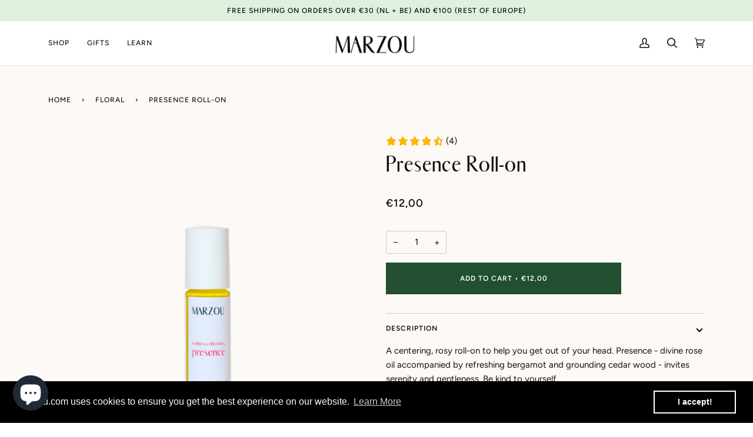

--- FILE ---
content_type: text/html; charset=utf-8
request_url: https://marzou.com/en-de/collections/floral/products/presence-roll-on
body_size: 29418
content:
<!doctype html>
<html class="no-js" lang="en">



<script type="text/javascript">
window.dataLayer = window.dataLayer || [];

window.appStart = function(){
  window.productPageHandle = function(){

    var productName = "Presence Roll-on";
    var productId = "8366362001736";
    var productPrice = "12,00";
    var productBrand = "Marzou";
    var productCollection = "All plant-powered products";
    var productType = "Roll-on";
    var productSku = "PR-RN-10ML";
    var productVariantId = "46498097955144";
    var productVariantTitle = "Default Title";

    window.dataLayer.push({
      event: "analyzify_productDetail",
      productId: productId,
      productName: productName,
      productPrice: productPrice,
      productBrand: productBrand,
      productCategory: productCollection,
      productType: productType,
      productSku: productSku,
      productVariantId: productVariantId,
      productVariantTitle: productVariantTitle,
      currency: "EUR",
    });
  };

  window.allPageHandle = function(){
    window.dataLayer.push({
      event: "ga4kit_info",
      contentGroup: "product",
      
        userType: "visitor",
      
    });
  };
  allPageHandle();
      
  
    productPageHandle();
  

}
appStart();
</script>
<head>
  <script src="https://pixel.wetracked.io/marzou-amsterdam.myshopify.com/events.js"></script>

  <!-- Google Tag Manager -->
  <script>(function(w,d,s,l,i){w[l]=w[l]||[];w[l].push({'gtm.start':
  new Date().getTime(),event:'gtm.js'});var f=d.getElementsByTagName(s)[0],
  j=d.createElement(s),dl=l!='dataLayer'?'&l='+l:'';j.async=true;j.src=
  'https://www.googletagmanager.com/gtm.js?id='+i+dl;f.parentNode.insertBefore(j,f);
  })(window,document,'script','dataLayer','GTM-MQVF5FW');</script>
  <!-- End Google Tag Manager -->

  <meta name="p:domain_verify" content="950b34e61dd394b1ef2711a93f17016c"/>
  <meta charset="utf-8">
  <meta http-equiv="X-UA-Compatible" content="IE=edge,chrome=1">
  <meta name="viewport" content="width=device-width,initial-scale=1">
  <meta name="theme-color" content="#224f30"><link rel="canonical" href="https://marzou.com/en-de/products/presence-roll-on"><!-- ======================= Pipeline Theme V6.1.3 ========================= -->

  <link rel="preconnect" href="https://cdn.shopify.com" crossorigin>
  <link rel="preconnect" href="https://fonts.shopify.com" crossorigin>
  <link rel="preconnect" href="https://monorail-edge.shopifysvc.com" crossorigin>


  <link rel="preload" href="//marzou.com/cdn/shop/t/3/assets/lazysizes.js?v=111431644619468174291642586977" as="script">
  <link rel="preload" href="//marzou.com/cdn/shop/t/3/assets/vendor.js?v=159073106423563084681642586982" as="script">
  <link rel="preload" href="//marzou.com/cdn/shop/t/3/assets/theme.js?v=109188585837208084791683122565" as="script">
  <link rel="preload" href="//marzou.com/cdn/shop/t/3/assets/theme.css?v=46525789210727418671657810666" as="style">

  
<link rel="preload" as="image" 
      href="//marzou.com/cdn/shop/files/Presence_transparent_smallsize_small.png?v=1683285533" 
      srcset="//marzou.com/cdn/shop/files/Presence_transparent_smallsize_550x.png?v=1683285533 550w,//marzou.com/cdn/shop/files/Presence_transparent_smallsize_1100x.png?v=1683285533 1100w,//marzou.com/cdn/shop/files/Presence_transparent_smallsize_1680x.png?v=1683285533 1680w,//marzou.com/cdn/shop/files/Presence_transparent_smallsize_2048x.png?v=1683285533 2048w,//marzou.com/cdn/shop/files/Presence_transparent_smallsize_4096x.png?v=1683285533 4096w"
      sizes="(min-width: 768px), 50vw, 
             100vw">
  
<link rel="shortcut icon" href="//marzou.com/cdn/shop/files/Favicon_Marzou_32x32.png?v=1653379315" type="image/png"><!-- Title and description ================================================ -->
  
  <title>
    

    Presence Roll-on
&ndash; Marzou

  </title><meta name="description" content="A centering, rosy roll-on to help you get out of your head. Presence - divine rose oil accompanied by refreshing bergamot and grounding cedar wood - invites serenity and gentleness. Be kind to yourself. Use this 100% natural roll-on when mental chatter arises or you would like to change your mood. Glide it onto your pu">
  <!-- /snippets/social-meta-tags.liquid --><meta property="og:site_name" content="Marzou">
<meta property="og:url" content="https://marzou.com/en-de/products/presence-roll-on">
<meta property="og:title" content="Presence Roll-on">
<meta property="og:type" content="product">
<meta property="og:description" content="A centering, rosy roll-on to help you get out of your head. Presence - divine rose oil accompanied by refreshing bergamot and grounding cedar wood - invites serenity and gentleness. Be kind to yourself. Use this 100% natural roll-on when mental chatter arises or you would like to change your mood. Glide it onto your pu"><meta property="og:price:amount" content="12,00">
  <meta property="og:price:currency" content="EUR">
      <meta property="og:image" content="http://marzou.com/cdn/shop/files/Presence_transparent_smallsize.png?v=1683285533">
      <meta property="og:image:secure_url" content="https://marzou.com/cdn/shop/files/Presence_transparent_smallsize.png?v=1683285533">
      <meta property="og:image:height" content="4462">
      <meta property="og:image:width" content="4461">
      <meta property="og:image" content="http://marzou.com/cdn/shop/files/Presence_rollon_square_pocket.jpg?v=1684156607">
      <meta property="og:image:secure_url" content="https://marzou.com/cdn/shop/files/Presence_rollon_square_pocket.jpg?v=1684156607">
      <meta property="og:image:height" content="1600">
      <meta property="og:image:width" content="1600">
<meta property="twitter:image" content="http://marzou.com/cdn/shop/files/Presence_transparent_smallsize_1200x1200.png?v=1683285533">

<meta name="twitter:site" content="@">
<meta name="twitter:card" content="summary_large_image">
<meta name="twitter:title" content="Presence Roll-on">
<meta name="twitter:description" content="A centering, rosy roll-on to help you get out of your head. Presence - divine rose oil accompanied by refreshing bergamot and grounding cedar wood - invites serenity and gentleness. Be kind to yourself. Use this 100% natural roll-on when mental chatter arises or you would like to change your mood. Glide it onto your pu">
<!-- CSS ================================================================== -->
  
  <link href="//marzou.com/cdn/shop/t/3/assets/font-settings.css?v=49624936507943810691759333629" rel="stylesheet" type="text/css" media="all" />

  
<style data-shopify>

:root {
/* ================ Product video ================ */

---color_video_bg: #f8ebe1;


/* ================ Color Variables ================ */

/* === Backgrounds ===*/
---color-bg: #fdf9f6;
---color-bg-accent: #ffffff;

/* === Text colors ===*/
---color-text-dark: #000000;
---color-text: #191008;
---color-text-light: #5d564f;

/* === Bright color ===*/
---color-primary: #224f30;
---color-primary-hover: #081c0f;
---color-primary-fade: rgba(34, 79, 48, 0.05);
---color-primary-fade-hover: rgba(34, 79, 48, 0.1);---color-primary-opposite: #ffffff;

/* === Secondary/link Color ===*/
---color-secondary: #224f30;
---color-secondary-hover: #081c0f;
---color-secondary-fade: rgba(34, 79, 48, 0.05);
---color-secondary-fade-hover: rgba(34, 79, 48, 0.1);---color-secondary-opposite: #ffffff;

/* === Shades of grey ===*/
---color-a5:  rgba(25, 16, 8, 0.05);
---color-a10: rgba(25, 16, 8, 0.1);
---color-a20: rgba(25, 16, 8, 0.2);
---color-a35: rgba(25, 16, 8, 0.35);
---color-a50: rgba(25, 16, 8, 0.5);
---color-a80: rgba(25, 16, 8, 0.8);
---color-a90: rgba(25, 16, 8, 0.9);
---color-a95: rgba(25, 16, 8, 0.95);


/* ================ Inverted Color Variables ================ */

---inverse-bg: #eee9e1;
---inverse-bg-accent: #ffffff;

/* === Text colors ===*/
---inverse-text-dark: #7a4e27;
---inverse-text: #191008;
---inverse-text-light: #595149;

/* === Bright color ===*/
---inverse-primary: #ffffff;
---inverse-primary-hover: #d9d9d9;
---inverse-primary-fade: rgba(255, 255, 255, 0.05);
---inverse-primary-fade-hover: rgba(255, 255, 255, 0.1);---inverse-primary-opposite: #0d0d0d;


/* === Second Color ===*/
---inverse-secondary: #224f30;
---inverse-secondary-hover: #081c0f;
---inverse-secondary-fade: rgba(34, 79, 48, 0.05);
---inverse-secondary-fade-hover: rgba(34, 79, 48, 0.1);---inverse-secondary-opposite: #ffffff;


/* === Shades of grey ===*/
---inverse-a5:  rgba(25, 16, 8, 0.05);
---inverse-a10: rgba(25, 16, 8, 0.1);
---inverse-a20: rgba(25, 16, 8, 0.2);
---inverse-a35: rgba(25, 16, 8, 0.3);
---inverse-a80: rgba(25, 16, 8, 0.8);
---inverse-a90: rgba(25, 16, 8, 0.9);
---inverse-a95: rgba(25, 16, 8, 0.95);


/* === Account Bar ===*/
---color-announcement-bg: #dff0df;
---color-announcement-text: #000000;

/* === Nav and dropdown link background ===*/
---color-nav: #ffffff;
---color-nav-text: #191008;
---color-nav-border: #eee9e1;
---color-nav-a10: rgba(25, 16, 8, 0.1);
---color-nav-a50: rgba(25, 16, 8, 0.5);

/* === Site Footer ===*/
---color-footer-bg: #eee9e1;
---color-footer-text: #000000;
---color-footer-a5: rgba(0, 0, 0, 0.05);
---color-footer-a15: rgba(0, 0, 0, 0.15);
---color-footer-a90: rgba(0, 0, 0, 0.9);

/* === Products ===*/
---product-grid-aspect-ratio: 100%;

/* === Product badges ===*/
---color-badge: #ffffff;
---color-badge-text: #656565;

/* === disabled form colors ===*/
---color-disabled-bg: #e6e2de;
---color-disabled-text: #ada7a3;

---inverse-disabled-bg: #d9d3cb;
---inverse-disabled-text: #a39d95;

/* === Button Radius === */
---button-radius: 0px;


/* ================ Typography ================ */

---font-stack-body: Figtree, sans-serif;
---font-style-body: normal;
---font-weight-body: 400;
---font-weight-body-bold: 500;
---font-adjust-body: 1.05;

---font-stack-heading: Halant, serif;
---font-style-heading: normal;
---font-weight-heading: 400;
---font-weight-heading-bold: 500;
---font-adjust-heading: 0.8;

  ---font-heading-space: initial;
  ---font-heading-caps: initial;


---font-stack-accent: Figtree, serif;
---font-style-accent: normal;
---font-weight-accent: 500;
---font-weight-accent-bold: 600;
---font-adjust-accent: 1.0;

---ico-select: url('//marzou.com/cdn/shop/t/3/assets/ico-select.svg?v=174783955552054845741650445542');

---url-zoom: url('//marzou.com/cdn/shop/t/3/assets/cursor-zoom.svg?v=165602749117678042601643800854');
---url-zoom-2x: url('//marzou.com/cdn/shop/t/3/assets/cursor-zoom-2x.svg?v=97809141442824546711643800858');



}

@font-face {
  font-family: 'Abiah Regular';
  font-style: normal;
  font-weight: normal;
  src: local('Abiah Regular'), url('//marzou.com/cdn/shop/t/3/assets/Abiah-Regular.woff?v=30607605757228762351651226939') format('woff');
}


@font-face {
  font-family: 'Abiah Distorted';
  font-style: normal;
  font-weight: normal;
  src: local('Abiah Distorted'), url('//marzou.com/cdn/shop/t/3/assets/Abiah-Distorted.woff?v=159624213585257047531651226922') format('woff');
}


@font-face {
  font-family: 'Abiah Thin';
  font-style: normal;
  font-weight: normal;
  src: local('Abiah Thin'), url('//marzou.com/cdn/shop/t/3/assets/Abiah-Thin.woff?v=106149015753948817711651226957') format('woff');
}


@font-face {
  font-family: 'Abiah Light';
  font-style: normal;
  font-weight: normal;
  src: local('Abiah Light'), url('//marzou.com/cdn/shop/t/3/assets/Abiah-Light.woff?v=68896682186804565891651226929') format('woff');
}
    

@font-face {
  font-family: 'Abiah Bold';
  font-style: normal;
  font-weight: normal;
  src: local('Abiah Bold'), url('//marzou.com/cdn/shop/t/3/assets/Abiah-Bold.woff?v=133456401279093365041651226913') format('woff');
}

:root {
  ---font-stack-heading: 'Abiah Regular';
}

</style>

  <link href="//marzou.com/cdn/shop/t/3/assets/theme.css?v=46525789210727418671657810666" rel="stylesheet" type="text/css" media="all" />

  <script>
    document.documentElement.className = document.documentElement.className.replace('no-js', 'js');
    let root = '/en-de';
    if (root[root.length - 1] !== '/') {
      root = `${root}/`;
    }
    var theme = {
      routes: {
        root_url: root,
        cart: '/en-de/cart',
        cart_add_url: '/en-de/cart/add',
        product_recommendations_url: '/en-de/recommendations/products'
      },
      assets: {
        photoswipe: '//marzou.com/cdn/shop/t/3/assets/photoswipe.js?v=92904272307011895101642586979',
        smoothscroll: '//marzou.com/cdn/shop/t/3/assets/smoothscroll.js?v=37906625415260927261642586979',
        swatches: '//marzou.com/cdn/shop/t/3/assets/swatches.json?v=93619043093241983191642586979',
        noImage: '//marzou.com/cdn/shopifycloud/storefront/assets/no-image-2048-a2addb12.gif',
        base: '//marzou.com/cdn/shop/t/3/assets/'
      },
      strings: {
        swatchesKey: "Color, Colour",     
        addToCart: "Add to Cart",
        estimateShipping: "Estimate shipping",
        noShippingAvailable: "We do not ship to this destination.",
        free: "Free",
        from: "From",
        preOrder: "Pre-order",
        soldOut: "Sold Out",
        sale: "Sale",
        subscription: "Subscription",
        unavailable: "Unavailable",
        unitPrice: "Unit price",
        unitPriceSeparator: "per",        
        stockout: "All available stock is in cart",
        products: "Products",
        pages: "Pages",
        collections: "Collections",
        resultsFor: "Results for",
        noResultsFor: "No results for",
        articles: "Articles"
      },
      settings: {
        badge_sale_type: "percentage",
        search_products: true,
        search_collections: true,
        search_pages: true,
        search_articles: true,
        animate_hover: true,
        animate_scroll: true
      },
      info: {
        name: 'pipeline'
      },
      moneyFormat: "€{{amount_with_comma_separator}}",
      version: '6.1.3'
    }
    let windowInnerHeight = window.innerHeight;
    document.documentElement.style.setProperty('--full-screen', `${windowInnerHeight}px`);
    document.documentElement.style.setProperty('--three-quarters', `${windowInnerHeight * 0.75}px`);
    document.documentElement.style.setProperty('--two-thirds', `${windowInnerHeight * 0.66}px`);
    document.documentElement.style.setProperty('--one-half', `${windowInnerHeight * 0.5}px`);
    document.documentElement.style.setProperty('--one-third', `${windowInnerHeight * 0.33}px`);
    document.documentElement.style.setProperty('--one-fifth', `${windowInnerHeight * 0.2}px`);

    window.lazySizesConfig = window.lazySizesConfig || {};
    window.lazySizesConfig.loadHidden = false;
  </script><!-- Theme Javascript ============================================================== -->
  <script src="//marzou.com/cdn/shop/t/3/assets/lazysizes.js?v=111431644619468174291642586977" async="async"></script>
  <script src="//marzou.com/cdn/shop/t/3/assets/vendor.js?v=159073106423563084681642586982" defer="defer"></script>
  <script src="//marzou.com/cdn/shop/t/3/assets/theme.js?v=109188585837208084791683122565" defer="defer"></script>

  <script>
    (function () {
      function onPageShowEvents() {
        if ('requestIdleCallback' in window) {
          requestIdleCallback(initCartEvent)
        } else {
          initCartEvent()
        }
        function initCartEvent(){
          document.documentElement.dispatchEvent(new CustomEvent('theme:cart:init', {
            bubbles: true
          }));
        }
      };
      window.onpageshow = onPageShowEvents;
    })();
  </script>

  <script type="text/javascript">
    if (window.MSInputMethodContext && document.documentMode) {
      var scripts = document.getElementsByTagName('script')[0];
      var polyfill = document.createElement("script");
      polyfill.defer = true;
      polyfill.src = "//marzou.com/cdn/shop/t/3/assets/ie11.js?v=144489047535103983231642586977";

      scripts.parentNode.insertBefore(polyfill, scripts);
    }
  </script>

  <!-- Shopify app scripts =========================================================== -->
  <script>window.performance && window.performance.mark && window.performance.mark('shopify.content_for_header.start');</script><meta name="google-site-verification" content="nfrl9pDI2iiWakh5MlqZmfifapx440a234KVzzVo6Pw">
<meta name="facebook-domain-verification" content="ituq4r3uyv1c92d4m4iwiicxbi6wxj">
<meta id="shopify-digital-wallet" name="shopify-digital-wallet" content="/62479958235/digital_wallets/dialog">
<link rel="alternate" hreflang="x-default" href="https://marzou.com/products/presence-roll-on">
<link rel="alternate" hreflang="en" href="https://marzou.com/products/presence-roll-on">
<link rel="alternate" hreflang="en-CH" href="https://marzou.com/en-ch/products/presence-roll-on">
<link rel="alternate" hreflang="en-GB" href="https://marzou.com/en-gb/products/presence-roll-on">
<link rel="alternate" hreflang="en-DE" href="https://marzou.com/en-de/products/presence-roll-on">
<link rel="alternate" hreflang="en-BE" href="https://marzou.com/en-be/products/presence-roll-on">
<link rel="alternate" hreflang="en-FR" href="https://marzou.com/en-fr/products/presence-roll-on">
<link rel="alternate" hreflang="en-AT" href="https://marzou.com/en-at/products/presence-roll-on">
<link rel="alternate" type="application/json+oembed" href="https://marzou.com/en-de/products/presence-roll-on.oembed">
<script async="async" src="/checkouts/internal/preloads.js?locale=en-DE"></script>
<script id="shopify-features" type="application/json">{"accessToken":"ebab0779a4628e63d3cc0c279bbd558d","betas":["rich-media-storefront-analytics"],"domain":"marzou.com","predictiveSearch":true,"shopId":62479958235,"locale":"en"}</script>
<script>var Shopify = Shopify || {};
Shopify.shop = "marzou-amsterdam.myshopify.com";
Shopify.locale = "en";
Shopify.currency = {"active":"EUR","rate":"1.0"};
Shopify.country = "DE";
Shopify.theme = {"name":"Pipeline","id":130248212699,"schema_name":"Pipeline","schema_version":"6.1.3","theme_store_id":739,"role":"main"};
Shopify.theme.handle = "null";
Shopify.theme.style = {"id":null,"handle":null};
Shopify.cdnHost = "marzou.com/cdn";
Shopify.routes = Shopify.routes || {};
Shopify.routes.root = "/en-de/";</script>
<script type="module">!function(o){(o.Shopify=o.Shopify||{}).modules=!0}(window);</script>
<script>!function(o){function n(){var o=[];function n(){o.push(Array.prototype.slice.apply(arguments))}return n.q=o,n}var t=o.Shopify=o.Shopify||{};t.loadFeatures=n(),t.autoloadFeatures=n()}(window);</script>
<script id="shop-js-analytics" type="application/json">{"pageType":"product"}</script>
<script defer="defer" async type="module" src="//marzou.com/cdn/shopifycloud/shop-js/modules/v2/client.init-shop-cart-sync_BApSsMSl.en.esm.js"></script>
<script defer="defer" async type="module" src="//marzou.com/cdn/shopifycloud/shop-js/modules/v2/chunk.common_CBoos6YZ.esm.js"></script>
<script type="module">
  await import("//marzou.com/cdn/shopifycloud/shop-js/modules/v2/client.init-shop-cart-sync_BApSsMSl.en.esm.js");
await import("//marzou.com/cdn/shopifycloud/shop-js/modules/v2/chunk.common_CBoos6YZ.esm.js");

  window.Shopify.SignInWithShop?.initShopCartSync?.({"fedCMEnabled":true,"windoidEnabled":true});

</script>
<script>(function() {
  var isLoaded = false;
  function asyncLoad() {
    if (isLoaded) return;
    isLoaded = true;
    var urls = ["https:\/\/scripts.juniphq.com\/v1\/junip_shopify.js?shop=marzou-amsterdam.myshopify.com","https:\/\/cdn.shopify.com\/s\/files\/1\/0624\/7995\/8235\/t\/3\/assets\/booster_eu_cookie_62479958235.js?v=1664108947\u0026shop=marzou-amsterdam.myshopify.com"];
    for (var i = 0; i < urls.length; i++) {
      var s = document.createElement('script');
      s.type = 'text/javascript';
      s.async = true;
      s.src = urls[i];
      var x = document.getElementsByTagName('script')[0];
      x.parentNode.insertBefore(s, x);
    }
  };
  if(window.attachEvent) {
    window.attachEvent('onload', asyncLoad);
  } else {
    window.addEventListener('load', asyncLoad, false);
  }
})();</script>
<script id="__st">var __st={"a":62479958235,"offset":3600,"reqid":"7c4d33c3-8976-4b80-ac12-2bcf2ec19734-1768886587","pageurl":"marzou.com\/en-de\/collections\/floral\/products\/presence-roll-on","u":"153b5c663dc0","p":"product","rtyp":"product","rid":8366362001736};</script>
<script>window.ShopifyPaypalV4VisibilityTracking = true;</script>
<script id="captcha-bootstrap">!function(){'use strict';const t='contact',e='account',n='new_comment',o=[[t,t],['blogs',n],['comments',n],[t,'customer']],c=[[e,'customer_login'],[e,'guest_login'],[e,'recover_customer_password'],[e,'create_customer']],r=t=>t.map((([t,e])=>`form[action*='/${t}']:not([data-nocaptcha='true']) input[name='form_type'][value='${e}']`)).join(','),a=t=>()=>t?[...document.querySelectorAll(t)].map((t=>t.form)):[];function s(){const t=[...o],e=r(t);return a(e)}const i='password',u='form_key',d=['recaptcha-v3-token','g-recaptcha-response','h-captcha-response',i],f=()=>{try{return window.sessionStorage}catch{return}},m='__shopify_v',_=t=>t.elements[u];function p(t,e,n=!1){try{const o=window.sessionStorage,c=JSON.parse(o.getItem(e)),{data:r}=function(t){const{data:e,action:n}=t;return t[m]||n?{data:e,action:n}:{data:t,action:n}}(c);for(const[e,n]of Object.entries(r))t.elements[e]&&(t.elements[e].value=n);n&&o.removeItem(e)}catch(o){console.error('form repopulation failed',{error:o})}}const l='form_type',E='cptcha';function T(t){t.dataset[E]=!0}const w=window,h=w.document,L='Shopify',v='ce_forms',y='captcha';let A=!1;((t,e)=>{const n=(g='f06e6c50-85a8-45c8-87d0-21a2b65856fe',I='https://cdn.shopify.com/shopifycloud/storefront-forms-hcaptcha/ce_storefront_forms_captcha_hcaptcha.v1.5.2.iife.js',D={infoText:'Protected by hCaptcha',privacyText:'Privacy',termsText:'Terms'},(t,e,n)=>{const o=w[L][v],c=o.bindForm;if(c)return c(t,g,e,D).then(n);var r;o.q.push([[t,g,e,D],n]),r=I,A||(h.body.append(Object.assign(h.createElement('script'),{id:'captcha-provider',async:!0,src:r})),A=!0)});var g,I,D;w[L]=w[L]||{},w[L][v]=w[L][v]||{},w[L][v].q=[],w[L][y]=w[L][y]||{},w[L][y].protect=function(t,e){n(t,void 0,e),T(t)},Object.freeze(w[L][y]),function(t,e,n,w,h,L){const[v,y,A,g]=function(t,e,n){const i=e?o:[],u=t?c:[],d=[...i,...u],f=r(d),m=r(i),_=r(d.filter((([t,e])=>n.includes(e))));return[a(f),a(m),a(_),s()]}(w,h,L),I=t=>{const e=t.target;return e instanceof HTMLFormElement?e:e&&e.form},D=t=>v().includes(t);t.addEventListener('submit',(t=>{const e=I(t);if(!e)return;const n=D(e)&&!e.dataset.hcaptchaBound&&!e.dataset.recaptchaBound,o=_(e),c=g().includes(e)&&(!o||!o.value);(n||c)&&t.preventDefault(),c&&!n&&(function(t){try{if(!f())return;!function(t){const e=f();if(!e)return;const n=_(t);if(!n)return;const o=n.value;o&&e.removeItem(o)}(t);const e=Array.from(Array(32),(()=>Math.random().toString(36)[2])).join('');!function(t,e){_(t)||t.append(Object.assign(document.createElement('input'),{type:'hidden',name:u})),t.elements[u].value=e}(t,e),function(t,e){const n=f();if(!n)return;const o=[...t.querySelectorAll(`input[type='${i}']`)].map((({name:t})=>t)),c=[...d,...o],r={};for(const[a,s]of new FormData(t).entries())c.includes(a)||(r[a]=s);n.setItem(e,JSON.stringify({[m]:1,action:t.action,data:r}))}(t,e)}catch(e){console.error('failed to persist form',e)}}(e),e.submit())}));const S=(t,e)=>{t&&!t.dataset[E]&&(n(t,e.some((e=>e===t))),T(t))};for(const o of['focusin','change'])t.addEventListener(o,(t=>{const e=I(t);D(e)&&S(e,y())}));const B=e.get('form_key'),M=e.get(l),P=B&&M;t.addEventListener('DOMContentLoaded',(()=>{const t=y();if(P)for(const e of t)e.elements[l].value===M&&p(e,B);[...new Set([...A(),...v().filter((t=>'true'===t.dataset.shopifyCaptcha))])].forEach((e=>S(e,t)))}))}(h,new URLSearchParams(w.location.search),n,t,e,['guest_login'])})(!0,!0)}();</script>
<script integrity="sha256-4kQ18oKyAcykRKYeNunJcIwy7WH5gtpwJnB7kiuLZ1E=" data-source-attribution="shopify.loadfeatures" defer="defer" src="//marzou.com/cdn/shopifycloud/storefront/assets/storefront/load_feature-a0a9edcb.js" crossorigin="anonymous"></script>
<script data-source-attribution="shopify.dynamic_checkout.dynamic.init">var Shopify=Shopify||{};Shopify.PaymentButton=Shopify.PaymentButton||{isStorefrontPortableWallets:!0,init:function(){window.Shopify.PaymentButton.init=function(){};var t=document.createElement("script");t.src="https://marzou.com/cdn/shopifycloud/portable-wallets/latest/portable-wallets.en.js",t.type="module",document.head.appendChild(t)}};
</script>
<script data-source-attribution="shopify.dynamic_checkout.buyer_consent">
  function portableWalletsHideBuyerConsent(e){var t=document.getElementById("shopify-buyer-consent"),n=document.getElementById("shopify-subscription-policy-button");t&&n&&(t.classList.add("hidden"),t.setAttribute("aria-hidden","true"),n.removeEventListener("click",e))}function portableWalletsShowBuyerConsent(e){var t=document.getElementById("shopify-buyer-consent"),n=document.getElementById("shopify-subscription-policy-button");t&&n&&(t.classList.remove("hidden"),t.removeAttribute("aria-hidden"),n.addEventListener("click",e))}window.Shopify?.PaymentButton&&(window.Shopify.PaymentButton.hideBuyerConsent=portableWalletsHideBuyerConsent,window.Shopify.PaymentButton.showBuyerConsent=portableWalletsShowBuyerConsent);
</script>
<script data-source-attribution="shopify.dynamic_checkout.cart.bootstrap">document.addEventListener("DOMContentLoaded",(function(){function t(){return document.querySelector("shopify-accelerated-checkout-cart, shopify-accelerated-checkout")}if(t())Shopify.PaymentButton.init();else{new MutationObserver((function(e,n){t()&&(Shopify.PaymentButton.init(),n.disconnect())})).observe(document.body,{childList:!0,subtree:!0})}}));
</script>

<script>window.performance && window.performance.mark && window.performance.mark('shopify.content_for_header.end');</script>
<script src="https://cdn.shopify.com/extensions/e4b3a77b-20c9-4161-b1bb-deb87046128d/inbox-1253/assets/inbox-chat-loader.js" type="text/javascript" defer="defer"></script>
<script src="https://cdn.shopify.com/extensions/8d2c31d3-a828-4daf-820f-80b7f8e01c39/nova-eu-cookie-bar-gdpr-4/assets/nova-cookie-app-embed.js" type="text/javascript" defer="defer"></script>
<link href="https://cdn.shopify.com/extensions/8d2c31d3-a828-4daf-820f-80b7f8e01c39/nova-eu-cookie-bar-gdpr-4/assets/nova-cookie.css" rel="stylesheet" type="text/css" media="all">
<link href="https://monorail-edge.shopifysvc.com" rel="dns-prefetch">
<script>(function(){if ("sendBeacon" in navigator && "performance" in window) {try {var session_token_from_headers = performance.getEntriesByType('navigation')[0].serverTiming.find(x => x.name == '_s').description;} catch {var session_token_from_headers = undefined;}var session_cookie_matches = document.cookie.match(/_shopify_s=([^;]*)/);var session_token_from_cookie = session_cookie_matches && session_cookie_matches.length === 2 ? session_cookie_matches[1] : "";var session_token = session_token_from_headers || session_token_from_cookie || "";function handle_abandonment_event(e) {var entries = performance.getEntries().filter(function(entry) {return /monorail-edge.shopifysvc.com/.test(entry.name);});if (!window.abandonment_tracked && entries.length === 0) {window.abandonment_tracked = true;var currentMs = Date.now();var navigation_start = performance.timing.navigationStart;var payload = {shop_id: 62479958235,url: window.location.href,navigation_start,duration: currentMs - navigation_start,session_token,page_type: "product"};window.navigator.sendBeacon("https://monorail-edge.shopifysvc.com/v1/produce", JSON.stringify({schema_id: "online_store_buyer_site_abandonment/1.1",payload: payload,metadata: {event_created_at_ms: currentMs,event_sent_at_ms: currentMs}}));}}window.addEventListener('pagehide', handle_abandonment_event);}}());</script>
<script id="web-pixels-manager-setup">(function e(e,d,r,n,o){if(void 0===o&&(o={}),!Boolean(null===(a=null===(i=window.Shopify)||void 0===i?void 0:i.analytics)||void 0===a?void 0:a.replayQueue)){var i,a;window.Shopify=window.Shopify||{};var t=window.Shopify;t.analytics=t.analytics||{};var s=t.analytics;s.replayQueue=[],s.publish=function(e,d,r){return s.replayQueue.push([e,d,r]),!0};try{self.performance.mark("wpm:start")}catch(e){}var l=function(){var e={modern:/Edge?\/(1{2}[4-9]|1[2-9]\d|[2-9]\d{2}|\d{4,})\.\d+(\.\d+|)|Firefox\/(1{2}[4-9]|1[2-9]\d|[2-9]\d{2}|\d{4,})\.\d+(\.\d+|)|Chrom(ium|e)\/(9{2}|\d{3,})\.\d+(\.\d+|)|(Maci|X1{2}).+ Version\/(15\.\d+|(1[6-9]|[2-9]\d|\d{3,})\.\d+)([,.]\d+|)( \(\w+\)|)( Mobile\/\w+|) Safari\/|Chrome.+OPR\/(9{2}|\d{3,})\.\d+\.\d+|(CPU[ +]OS|iPhone[ +]OS|CPU[ +]iPhone|CPU IPhone OS|CPU iPad OS)[ +]+(15[._]\d+|(1[6-9]|[2-9]\d|\d{3,})[._]\d+)([._]\d+|)|Android:?[ /-](13[3-9]|1[4-9]\d|[2-9]\d{2}|\d{4,})(\.\d+|)(\.\d+|)|Android.+Firefox\/(13[5-9]|1[4-9]\d|[2-9]\d{2}|\d{4,})\.\d+(\.\d+|)|Android.+Chrom(ium|e)\/(13[3-9]|1[4-9]\d|[2-9]\d{2}|\d{4,})\.\d+(\.\d+|)|SamsungBrowser\/([2-9]\d|\d{3,})\.\d+/,legacy:/Edge?\/(1[6-9]|[2-9]\d|\d{3,})\.\d+(\.\d+|)|Firefox\/(5[4-9]|[6-9]\d|\d{3,})\.\d+(\.\d+|)|Chrom(ium|e)\/(5[1-9]|[6-9]\d|\d{3,})\.\d+(\.\d+|)([\d.]+$|.*Safari\/(?![\d.]+ Edge\/[\d.]+$))|(Maci|X1{2}).+ Version\/(10\.\d+|(1[1-9]|[2-9]\d|\d{3,})\.\d+)([,.]\d+|)( \(\w+\)|)( Mobile\/\w+|) Safari\/|Chrome.+OPR\/(3[89]|[4-9]\d|\d{3,})\.\d+\.\d+|(CPU[ +]OS|iPhone[ +]OS|CPU[ +]iPhone|CPU IPhone OS|CPU iPad OS)[ +]+(10[._]\d+|(1[1-9]|[2-9]\d|\d{3,})[._]\d+)([._]\d+|)|Android:?[ /-](13[3-9]|1[4-9]\d|[2-9]\d{2}|\d{4,})(\.\d+|)(\.\d+|)|Mobile Safari.+OPR\/([89]\d|\d{3,})\.\d+\.\d+|Android.+Firefox\/(13[5-9]|1[4-9]\d|[2-9]\d{2}|\d{4,})\.\d+(\.\d+|)|Android.+Chrom(ium|e)\/(13[3-9]|1[4-9]\d|[2-9]\d{2}|\d{4,})\.\d+(\.\d+|)|Android.+(UC? ?Browser|UCWEB|U3)[ /]?(15\.([5-9]|\d{2,})|(1[6-9]|[2-9]\d|\d{3,})\.\d+)\.\d+|SamsungBrowser\/(5\.\d+|([6-9]|\d{2,})\.\d+)|Android.+MQ{2}Browser\/(14(\.(9|\d{2,})|)|(1[5-9]|[2-9]\d|\d{3,})(\.\d+|))(\.\d+|)|K[Aa][Ii]OS\/(3\.\d+|([4-9]|\d{2,})\.\d+)(\.\d+|)/},d=e.modern,r=e.legacy,n=navigator.userAgent;return n.match(d)?"modern":n.match(r)?"legacy":"unknown"}(),u="modern"===l?"modern":"legacy",c=(null!=n?n:{modern:"",legacy:""})[u],f=function(e){return[e.baseUrl,"/wpm","/b",e.hashVersion,"modern"===e.buildTarget?"m":"l",".js"].join("")}({baseUrl:d,hashVersion:r,buildTarget:u}),m=function(e){var d=e.version,r=e.bundleTarget,n=e.surface,o=e.pageUrl,i=e.monorailEndpoint;return{emit:function(e){var a=e.status,t=e.errorMsg,s=(new Date).getTime(),l=JSON.stringify({metadata:{event_sent_at_ms:s},events:[{schema_id:"web_pixels_manager_load/3.1",payload:{version:d,bundle_target:r,page_url:o,status:a,surface:n,error_msg:t},metadata:{event_created_at_ms:s}}]});if(!i)return console&&console.warn&&console.warn("[Web Pixels Manager] No Monorail endpoint provided, skipping logging."),!1;try{return self.navigator.sendBeacon.bind(self.navigator)(i,l)}catch(e){}var u=new XMLHttpRequest;try{return u.open("POST",i,!0),u.setRequestHeader("Content-Type","text/plain"),u.send(l),!0}catch(e){return console&&console.warn&&console.warn("[Web Pixels Manager] Got an unhandled error while logging to Monorail."),!1}}}}({version:r,bundleTarget:l,surface:e.surface,pageUrl:self.location.href,monorailEndpoint:e.monorailEndpoint});try{o.browserTarget=l,function(e){var d=e.src,r=e.async,n=void 0===r||r,o=e.onload,i=e.onerror,a=e.sri,t=e.scriptDataAttributes,s=void 0===t?{}:t,l=document.createElement("script"),u=document.querySelector("head"),c=document.querySelector("body");if(l.async=n,l.src=d,a&&(l.integrity=a,l.crossOrigin="anonymous"),s)for(var f in s)if(Object.prototype.hasOwnProperty.call(s,f))try{l.dataset[f]=s[f]}catch(e){}if(o&&l.addEventListener("load",o),i&&l.addEventListener("error",i),u)u.appendChild(l);else{if(!c)throw new Error("Did not find a head or body element to append the script");c.appendChild(l)}}({src:f,async:!0,onload:function(){if(!function(){var e,d;return Boolean(null===(d=null===(e=window.Shopify)||void 0===e?void 0:e.analytics)||void 0===d?void 0:d.initialized)}()){var d=window.webPixelsManager.init(e)||void 0;if(d){var r=window.Shopify.analytics;r.replayQueue.forEach((function(e){var r=e[0],n=e[1],o=e[2];d.publishCustomEvent(r,n,o)})),r.replayQueue=[],r.publish=d.publishCustomEvent,r.visitor=d.visitor,r.initialized=!0}}},onerror:function(){return m.emit({status:"failed",errorMsg:"".concat(f," has failed to load")})},sri:function(e){var d=/^sha384-[A-Za-z0-9+/=]+$/;return"string"==typeof e&&d.test(e)}(c)?c:"",scriptDataAttributes:o}),m.emit({status:"loading"})}catch(e){m.emit({status:"failed",errorMsg:(null==e?void 0:e.message)||"Unknown error"})}}})({shopId: 62479958235,storefrontBaseUrl: "https://marzou.com",extensionsBaseUrl: "https://extensions.shopifycdn.com/cdn/shopifycloud/web-pixels-manager",monorailEndpoint: "https://monorail-edge.shopifysvc.com/unstable/produce_batch",surface: "storefront-renderer",enabledBetaFlags: ["2dca8a86"],webPixelsConfigList: [{"id":"1057096008","configuration":"{\"config\":\"{\\\"pixel_id\\\":\\\"GT-5MJZVLM\\\",\\\"target_country\\\":\\\"NL\\\",\\\"gtag_events\\\":[{\\\"type\\\":\\\"purchase\\\",\\\"action_label\\\":\\\"MC-2QXRZJNDJB\\\"},{\\\"type\\\":\\\"page_view\\\",\\\"action_label\\\":\\\"MC-2QXRZJNDJB\\\"},{\\\"type\\\":\\\"view_item\\\",\\\"action_label\\\":\\\"MC-2QXRZJNDJB\\\"}],\\\"enable_monitoring_mode\\\":false}\"}","eventPayloadVersion":"v1","runtimeContext":"OPEN","scriptVersion":"b2a88bafab3e21179ed38636efcd8a93","type":"APP","apiClientId":1780363,"privacyPurposes":[],"dataSharingAdjustments":{"protectedCustomerApprovalScopes":["read_customer_address","read_customer_email","read_customer_name","read_customer_personal_data","read_customer_phone"]}},{"id":"shopify-app-pixel","configuration":"{}","eventPayloadVersion":"v1","runtimeContext":"STRICT","scriptVersion":"0450","apiClientId":"shopify-pixel","type":"APP","privacyPurposes":["ANALYTICS","MARKETING"]},{"id":"shopify-custom-pixel","eventPayloadVersion":"v1","runtimeContext":"LAX","scriptVersion":"0450","apiClientId":"shopify-pixel","type":"CUSTOM","privacyPurposes":["ANALYTICS","MARKETING"]}],isMerchantRequest: false,initData: {"shop":{"name":"Marzou","paymentSettings":{"currencyCode":"EUR"},"myshopifyDomain":"marzou-amsterdam.myshopify.com","countryCode":"NL","storefrontUrl":"https:\/\/marzou.com\/en-de"},"customer":null,"cart":null,"checkout":null,"productVariants":[{"price":{"amount":12.0,"currencyCode":"EUR"},"product":{"title":"Presence Roll-on","vendor":"Marzou","id":"8366362001736","untranslatedTitle":"Presence Roll-on","url":"\/en-de\/products\/presence-roll-on","type":"Roll-on"},"id":"46498097955144","image":{"src":"\/\/marzou.com\/cdn\/shop\/files\/Presence_transparent_smallsize.png?v=1683285533"},"sku":"PR-RN-10ML","title":"Default Title","untranslatedTitle":"Default Title"}],"purchasingCompany":null},},"https://marzou.com/cdn","fcfee988w5aeb613cpc8e4bc33m6693e112",{"modern":"","legacy":""},{"shopId":"62479958235","storefrontBaseUrl":"https:\/\/marzou.com","extensionBaseUrl":"https:\/\/extensions.shopifycdn.com\/cdn\/shopifycloud\/web-pixels-manager","surface":"storefront-renderer","enabledBetaFlags":"[\"2dca8a86\"]","isMerchantRequest":"false","hashVersion":"fcfee988w5aeb613cpc8e4bc33m6693e112","publish":"custom","events":"[[\"page_viewed\",{}],[\"product_viewed\",{\"productVariant\":{\"price\":{\"amount\":12.0,\"currencyCode\":\"EUR\"},\"product\":{\"title\":\"Presence Roll-on\",\"vendor\":\"Marzou\",\"id\":\"8366362001736\",\"untranslatedTitle\":\"Presence Roll-on\",\"url\":\"\/en-de\/products\/presence-roll-on\",\"type\":\"Roll-on\"},\"id\":\"46498097955144\",\"image\":{\"src\":\"\/\/marzou.com\/cdn\/shop\/files\/Presence_transparent_smallsize.png?v=1683285533\"},\"sku\":\"PR-RN-10ML\",\"title\":\"Default Title\",\"untranslatedTitle\":\"Default Title\"}}]]"});</script><script>
  window.ShopifyAnalytics = window.ShopifyAnalytics || {};
  window.ShopifyAnalytics.meta = window.ShopifyAnalytics.meta || {};
  window.ShopifyAnalytics.meta.currency = 'EUR';
  var meta = {"product":{"id":8366362001736,"gid":"gid:\/\/shopify\/Product\/8366362001736","vendor":"Marzou","type":"Roll-on","handle":"presence-roll-on","variants":[{"id":46498097955144,"price":1200,"name":"Presence Roll-on","public_title":null,"sku":"PR-RN-10ML"}],"remote":false},"page":{"pageType":"product","resourceType":"product","resourceId":8366362001736,"requestId":"7c4d33c3-8976-4b80-ac12-2bcf2ec19734-1768886587"}};
  for (var attr in meta) {
    window.ShopifyAnalytics.meta[attr] = meta[attr];
  }
</script>
<script class="analytics">
  (function () {
    var customDocumentWrite = function(content) {
      var jquery = null;

      if (window.jQuery) {
        jquery = window.jQuery;
      } else if (window.Checkout && window.Checkout.$) {
        jquery = window.Checkout.$;
      }

      if (jquery) {
        jquery('body').append(content);
      }
    };

    var hasLoggedConversion = function(token) {
      if (token) {
        return document.cookie.indexOf('loggedConversion=' + token) !== -1;
      }
      return false;
    }

    var setCookieIfConversion = function(token) {
      if (token) {
        var twoMonthsFromNow = new Date(Date.now());
        twoMonthsFromNow.setMonth(twoMonthsFromNow.getMonth() + 2);

        document.cookie = 'loggedConversion=' + token + '; expires=' + twoMonthsFromNow;
      }
    }

    var trekkie = window.ShopifyAnalytics.lib = window.trekkie = window.trekkie || [];
    if (trekkie.integrations) {
      return;
    }
    trekkie.methods = [
      'identify',
      'page',
      'ready',
      'track',
      'trackForm',
      'trackLink'
    ];
    trekkie.factory = function(method) {
      return function() {
        var args = Array.prototype.slice.call(arguments);
        args.unshift(method);
        trekkie.push(args);
        return trekkie;
      };
    };
    for (var i = 0; i < trekkie.methods.length; i++) {
      var key = trekkie.methods[i];
      trekkie[key] = trekkie.factory(key);
    }
    trekkie.load = function(config) {
      trekkie.config = config || {};
      trekkie.config.initialDocumentCookie = document.cookie;
      var first = document.getElementsByTagName('script')[0];
      var script = document.createElement('script');
      script.type = 'text/javascript';
      script.onerror = function(e) {
        var scriptFallback = document.createElement('script');
        scriptFallback.type = 'text/javascript';
        scriptFallback.onerror = function(error) {
                var Monorail = {
      produce: function produce(monorailDomain, schemaId, payload) {
        var currentMs = new Date().getTime();
        var event = {
          schema_id: schemaId,
          payload: payload,
          metadata: {
            event_created_at_ms: currentMs,
            event_sent_at_ms: currentMs
          }
        };
        return Monorail.sendRequest("https://" + monorailDomain + "/v1/produce", JSON.stringify(event));
      },
      sendRequest: function sendRequest(endpointUrl, payload) {
        // Try the sendBeacon API
        if (window && window.navigator && typeof window.navigator.sendBeacon === 'function' && typeof window.Blob === 'function' && !Monorail.isIos12()) {
          var blobData = new window.Blob([payload], {
            type: 'text/plain'
          });

          if (window.navigator.sendBeacon(endpointUrl, blobData)) {
            return true;
          } // sendBeacon was not successful

        } // XHR beacon

        var xhr = new XMLHttpRequest();

        try {
          xhr.open('POST', endpointUrl);
          xhr.setRequestHeader('Content-Type', 'text/plain');
          xhr.send(payload);
        } catch (e) {
          console.log(e);
        }

        return false;
      },
      isIos12: function isIos12() {
        return window.navigator.userAgent.lastIndexOf('iPhone; CPU iPhone OS 12_') !== -1 || window.navigator.userAgent.lastIndexOf('iPad; CPU OS 12_') !== -1;
      }
    };
    Monorail.produce('monorail-edge.shopifysvc.com',
      'trekkie_storefront_load_errors/1.1',
      {shop_id: 62479958235,
      theme_id: 130248212699,
      app_name: "storefront",
      context_url: window.location.href,
      source_url: "//marzou.com/cdn/s/trekkie.storefront.cd680fe47e6c39ca5d5df5f0a32d569bc48c0f27.min.js"});

        };
        scriptFallback.async = true;
        scriptFallback.src = '//marzou.com/cdn/s/trekkie.storefront.cd680fe47e6c39ca5d5df5f0a32d569bc48c0f27.min.js';
        first.parentNode.insertBefore(scriptFallback, first);
      };
      script.async = true;
      script.src = '//marzou.com/cdn/s/trekkie.storefront.cd680fe47e6c39ca5d5df5f0a32d569bc48c0f27.min.js';
      first.parentNode.insertBefore(script, first);
    };
    trekkie.load(
      {"Trekkie":{"appName":"storefront","development":false,"defaultAttributes":{"shopId":62479958235,"isMerchantRequest":null,"themeId":130248212699,"themeCityHash":"5852863899163792010","contentLanguage":"en","currency":"EUR","eventMetadataId":"9ba07f9a-aa55-483b-b3d7-9e1ee25fba7c"},"isServerSideCookieWritingEnabled":true,"monorailRegion":"shop_domain","enabledBetaFlags":["65f19447"]},"Session Attribution":{},"S2S":{"facebookCapiEnabled":false,"source":"trekkie-storefront-renderer","apiClientId":580111}}
    );

    var loaded = false;
    trekkie.ready(function() {
      if (loaded) return;
      loaded = true;

      window.ShopifyAnalytics.lib = window.trekkie;

      var originalDocumentWrite = document.write;
      document.write = customDocumentWrite;
      try { window.ShopifyAnalytics.merchantGoogleAnalytics.call(this); } catch(error) {};
      document.write = originalDocumentWrite;

      window.ShopifyAnalytics.lib.page(null,{"pageType":"product","resourceType":"product","resourceId":8366362001736,"requestId":"7c4d33c3-8976-4b80-ac12-2bcf2ec19734-1768886587","shopifyEmitted":true});

      var match = window.location.pathname.match(/checkouts\/(.+)\/(thank_you|post_purchase)/)
      var token = match? match[1]: undefined;
      if (!hasLoggedConversion(token)) {
        setCookieIfConversion(token);
        window.ShopifyAnalytics.lib.track("Viewed Product",{"currency":"EUR","variantId":46498097955144,"productId":8366362001736,"productGid":"gid:\/\/shopify\/Product\/8366362001736","name":"Presence Roll-on","price":"12.00","sku":"PR-RN-10ML","brand":"Marzou","variant":null,"category":"Roll-on","nonInteraction":true,"remote":false},undefined,undefined,{"shopifyEmitted":true});
      window.ShopifyAnalytics.lib.track("monorail:\/\/trekkie_storefront_viewed_product\/1.1",{"currency":"EUR","variantId":46498097955144,"productId":8366362001736,"productGid":"gid:\/\/shopify\/Product\/8366362001736","name":"Presence Roll-on","price":"12.00","sku":"PR-RN-10ML","brand":"Marzou","variant":null,"category":"Roll-on","nonInteraction":true,"remote":false,"referer":"https:\/\/marzou.com\/en-de\/collections\/floral\/products\/presence-roll-on"});
      }
    });


        var eventsListenerScript = document.createElement('script');
        eventsListenerScript.async = true;
        eventsListenerScript.src = "//marzou.com/cdn/shopifycloud/storefront/assets/shop_events_listener-3da45d37.js";
        document.getElementsByTagName('head')[0].appendChild(eventsListenerScript);

})();</script>
<script
  defer
  src="https://marzou.com/cdn/shopifycloud/perf-kit/shopify-perf-kit-3.0.4.min.js"
  data-application="storefront-renderer"
  data-shop-id="62479958235"
  data-render-region="gcp-us-east1"
  data-page-type="product"
  data-theme-instance-id="130248212699"
  data-theme-name="Pipeline"
  data-theme-version="6.1.3"
  data-monorail-region="shop_domain"
  data-resource-timing-sampling-rate="10"
  data-shs="true"
  data-shs-beacon="true"
  data-shs-export-with-fetch="true"
  data-shs-logs-sample-rate="1"
  data-shs-beacon-endpoint="https://marzou.com/api/collect"
></script>
</head>

<body id="presence-roll-on" class="template-product default--accent">

  <a class="in-page-link visually-hidden skip-link" href="#MainContent">Skip to content</a>

  <div id="shopify-section-announcement" class="shopify-section"><div class="announcement__wrapper"
      data-announcement-wrapper
      data-section-id="announcement"
      data-section-type="announcement">
      
      <div class="announcement__font font--3">
        <div class="announcement__bar-outer" data-bar style="--bg: var(---color-announcement-bg); --text: var(---color-announcement-text);"><div class="announcement__bar-holder" data-announcement-slider data-slider-speed="5000">
              <div data-slide="announce_text"
      data-slide-index="0"
      
class="announcement__bar"
 >
                  <div data-ticker-frame class="announcement__message">
                    <div data-ticker-scale class="ticker--unloaded announcement__scale">
                      <div data-ticker-text class="announcement__text">
                        <p>Free shipping on orders over €30 (NL + BE) and €100 (rest of Europe)</p>
                      </div>
                    </div>
                  </div>
                </div>
            </div></div>
      </div>
    </div>
</div>
  <div id="shopify-section-header" class="shopify-section"><style> 
  :root { 
    ---color-nav-text-transparent: #ffffff; 
    --menu-height: calc(75px);
  } 
</style>













<div class="header__wrapper"
  data-header-wrapper
  style="--bar-opacity: 0; --bar-width: 0; --bar-left: 0;"
  data-header-transparent="false"
  data-underline-current="false"
  data-header-sticky="directional"
  data-header-style="logo_center"
  data-section-id="header"
  data-section-type="header">

  <header class="theme__header" role="banner" data-header-height>
    <div class="wrapper">
      <div class="header__mobile">
        
    <div class="header__mobile__left">
      <button class="header__mobile__button"      
        data-drawer-toggle="hamburger"
        aria-label="Open menu" 
        aria-haspopup="true" 
        aria-expanded="false" 
        aria-controls="header-menu">
        <svg aria-hidden="true" focusable="false" role="presentation" class="icon icon-nav" viewBox="0 0 25 25"><path d="M0 4.062h25v2H0zm0 7h25v2H0zm0 7h25v2H0z"/></svg>
      </button>
    </div>
    
<div class="header__logo header__logo--image">
    <a class="header__logo__link" 
        href="/en-de"
        style="width: 150px;">
      
<img data-src="//marzou.com/cdn/shop/files/MARZOU_{width}x.png?v=1642591514"
          class="lazyload logo__img logo__img--color"
          width="3000"
          height="900"
          data-widths="[110, 160, 220, 320, 480, 540, 720, 900]"
          data-sizes="auto"
          data-aspectratio="3.3333333333333335"
          alt="Marzou">
      
      

      
        <noscript>
          <img class="logo__img" style="opacity: 1;" src="//marzou.com/cdn/shop/files/MARZOU_360x.png?v=1642591514" alt=""/>
        </noscript>
      
    </a>
  </div>

    <div class="header__mobile__right">
      <a class="header__mobile__button"
       data-drawer-toggle="drawer-cart"
        href="/en-de/cart">
        <svg aria-hidden="true" focusable="false" role="presentation" class="icon icon-cart" viewBox="0 0 25 25"><path d="M5.058 23a2 2 0 104.001-.001A2 2 0 005.058 23zm12.079 0c0 1.104.896 2 2 2s1.942-.896 1.942-2-.838-2-1.942-2-2 .896-2 2zM0 1a1 1 0 001 1h1.078l.894 3.341L5.058 13c0 .072.034.134.042.204l-1.018 4.58A.997.997 0 005.058 19h16.71a1 1 0 000-2H6.306l.458-2.061c.1.017.19.061.294.061h12.31c1.104 0 1.712-.218 2.244-1.5l3.248-6.964C25.423 4.75 24.186 4 23.079 4H5.058c-.157 0-.292.054-.438.088L3.844.772A1 1 0 002.87 0H1a1 1 0 00-1 1zm5.098 5H22.93l-3.192 6.798c-.038.086-.07.147-.094.19-.067.006-.113.012-.277.012H7.058v-.198l-.038-.195L5.098 6z"/></svg>
        <span class="visually-hidden">Cart</span>
        
  <span class="header__cart__status">
    <span data-header-cart-price="0">
      €0,00
    </span>
    <span data-header-cart-count="0">
      (0)
    </span>
    
<span data-header-cart-full="false"></span>
  </span>

      </a>
    </div>

      </div>
      <div data-header-desktop class="header__desktop header__desktop--logo_center"><div  data-takes-space class="header__desktop__bar__l">
  <nav class="header__menu">
    <div class="header__menu__inner" data-text-items-wrapper>
      
        

<div class="menu__item  grandparent kids-4 "
  data-main-menu-text-item
   
    aria-haspopup="true" 
    aria-expanded="false"
    data-hover-disclosure-toggle="dropdown-877c3becde73bb005e7da1c313dd4846"
    aria-controls="dropdown-877c3becde73bb005e7da1c313dd4846"
  >
  <a href="/en-de/collections/all" data-top-link class="navlink navlink--toplevel">
    <span class="navtext">SHOP</span>
  </a>
  
    <div class="header__dropdown"
      data-hover-disclosure
      id="dropdown-877c3becde73bb005e7da1c313dd4846">
      <div class="header__dropdown__wrapper">
        <div class="header__dropdown__inner">
              
                <div class="dropdown__family">
                  <a href="/en-de/collections" data-stagger-first class="navlink navlink--child">
                    <span class="navtext">By product type</span>
                  </a>
                  
                    <a href="/en-de/collections/diffuser-blends" data-stagger-second class="navlink navlink--grandchild">
                      <span class="navtext">Diffuser blends</span>
                    </a>
                  
                    <a href="/en-de/collections/room-sprays" data-stagger-second class="navlink navlink--grandchild">
                      <span class="navtext">Room sprays</span>
                    </a>
                  
                    <a href="/en-de/collections/roll-ons" data-stagger-second class="navlink navlink--grandchild">
                      <span class="navtext">Roll-ons</span>
                    </a>
                  
                    <a href="/en-de/collections/botanical-candles" data-stagger-second class="navlink navlink--grandchild">
                      <span class="navtext">Candles</span>
                    </a>
                  
                    <a href="/en-de/collections/reed-diffusers" data-stagger-second class="navlink navlink--grandchild">
                      <span class="navtext">Reed diffusers</span>
                    </a>
                  
                    <a href="/en-de/collections/diffusers" data-stagger-second class="navlink navlink--grandchild">
                      <span class="navtext">Diffusers</span>
                    </a>
                  
                    <a href="/en-de/collections/organic-skincare" data-stagger-second class="navlink navlink--grandchild">
                      <span class="navtext">Organic skincare</span>
                    </a>
                  
                    <a href="/en-de/collections/gifts" data-stagger-second class="navlink navlink--grandchild">
                      <span class="navtext">Gifts</span>
                    </a>
                  
                </div>
              
                <div class="dropdown__family">
                  <a href="/en-de/collections" data-stagger-first class="navlink navlink--child">
                    <span class="navtext">Explore by purpose</span>
                  </a>
                  
                    <a href="/en-de/collections/calm" data-stagger-second class="navlink navlink--grandchild">
                      <span class="navtext">Calm</span>
                    </a>
                  
                    <a href="/en-de/collections/sleep" data-stagger-second class="navlink navlink--grandchild">
                      <span class="navtext">Sleep</span>
                    </a>
                  
                    <a href="/en-de/collections/focus-mindfulness" data-stagger-second class="navlink navlink--grandchild">
                      <span class="navtext">Focus &amp; mindfulness</span>
                    </a>
                  
                    <a href="/en-de/collections/mood-boost" data-stagger-second class="navlink navlink--grandchild">
                      <span class="navtext">Mood boost</span>
                    </a>
                  
                    <a href="/en-de/collections/energy" data-stagger-second class="navlink navlink--grandchild">
                      <span class="navtext">Energy</span>
                    </a>
                  
                    <a href="/en-de/collections/clean" data-stagger-second class="navlink navlink--grandchild">
                      <span class="navtext">Clean</span>
                    </a>
                  
                    <a href="/en-de/collections/immune-support" data-stagger-second class="navlink navlink--grandchild">
                      <span class="navtext">Immune support</span>
                    </a>
                  
                    <a href="/en-de/collections/organic-skincare" data-stagger-second class="navlink navlink--grandchild">
                      <span class="navtext">Skincare</span>
                    </a>
                  
                </div>
              
                <div class="dropdown__family">
                  <a href="/en-de/collections/diffuser-blends" data-stagger-first class="navlink navlink--child">
                    <span class="navtext">Explore by scent</span>
                  </a>
                  
                    <a href="/en-de/collections/citrus" data-stagger-second class="navlink navlink--grandchild">
                      <span class="navtext">Citrus</span>
                    </a>
                  
                    <a href="/en-de/collections/floral" data-stagger-second class="navlink navlink--grandchild main-menu--active">
                      <span class="navtext">Floral</span>
                    </a>
                  
                    <a href="/en-de/collections/earthy" data-stagger-second class="navlink navlink--grandchild">
                      <span class="navtext">Earthy</span>
                    </a>
                  
                    <a href="/en-de/collections/woody" data-stagger-second class="navlink navlink--grandchild">
                      <span class="navtext">Woody</span>
                    </a>
                  
                    <a href="/en-de/collections/herbal" data-stagger-second class="navlink navlink--grandchild">
                      <span class="navtext">Herbal</span>
                    </a>
                  
                    <a href="/en-de/collections/spicy" data-stagger-second class="navlink navlink--grandchild">
                      <span class="navtext">Spicy</span>
                    </a>
                  
                </div>
              
            

            
              



    
    <div >
      
        

<div class="product-grid-item " data-grid-item>
  <div >
    <a href="/en-de/collections/floral/products/zamin-botanical-candle" data-grid-link class="lazy-image double__image" aria-label="Zamin Botanical Candle" style="padding-top:100%; background-image:  url('//marzou.com/cdn/shop/products/Zamin_120ml_transparant-Marzou_1x1.png?v=1658225814');">
      <div class="lazyload fade-in collection__image__top"
        data-bgset="
//marzou.com/cdn/shop/products/Zamin_120ml_transparant-Marzou_180x.png?v=1658225814 180w 180h,
    //marzou.com/cdn/shop/products/Zamin_120ml_transparant-Marzou_360x.png?v=1658225814 360w 360h,
    //marzou.com/cdn/shop/products/Zamin_120ml_transparant-Marzou_540x.png?v=1658225814 540w 540h,
    //marzou.com/cdn/shop/products/Zamin_120ml_transparant-Marzou_720x.png?v=1658225814 720w 720h,
    //marzou.com/cdn/shop/products/Zamin_120ml_transparant-Marzou_900x.png?v=1658225814 900w 900h,
    //marzou.com/cdn/shop/products/Zamin_120ml_transparant-Marzou_1080x.png?v=1658225814 1080w 1080h,
    //marzou.com/cdn/shop/products/Zamin_120ml_transparant-Marzou_1296x.png?v=1658225814 1296w 1296h,
    
    
    
    
    
    
    
    
    
    
    
    //marzou.com/cdn/shop/products/Zamin_120ml_transparant-Marzou.png?v=1658225814 1500w 1500h" 
        role="img"
        aria-label="earthy floral natural candle Zamin, Marzou botanical candles"></div>
      
        <div class="collection__image__bottom"><img data-src="//marzou.com/cdn/shop/products/Zamin_sfeer_3_square-resized_{width}x.png?v=1664891944"
            class="lazyload img-object-cover lazypostload-desktop"
            width="1200"
            height="1200"
            data-widths="[110, 160, 220, 320, 480, 540, 720, 900]"
            data-sizes="auto"
            data-aspectratio="1.0"
            alt="Zamin Botanical Candle">
        </div>
      
        <div class="product-grid-item__slide" data-grid-slide></div>
      
    </a>
  </div>
  <noscript>
    <a href="/en-de/collections/floral/products/zamin-botanical-candle">
      <img class="responsive-wide-image" src="//marzou.com/cdn/shop/products/Zamin_120ml_transparant-Marzou_360x.png?v=1658225814" alt="earthy floral natural candle Zamin, Marzou botanical candles">
      
    </a>
  </noscript>
  <div class="product__grid__info product__grid__info--under text-center">
    <a href="/en-de/collections/floral/products/zamin-botanical-candle">
      <div class="product__grid__title__wrapper">
        <p class="product__grid__title">

  <!-- "snippets/judgeme_widgets.liquid" was not rendered, the associated app was uninstalled -->


          Zamin Botanical Candle
        </p><div class="rating__wrapper__grid">
            

<div class="marzou_product__rating">
  <div class="marzou_product__rating__stars">
    <span style="width: calc(5.0 / 5 * 100%);"></span>
  </div>
  <div class="marzou_product__rating__count">
    (5)
  </div>
</div>

          </div></div>
      <div class="product__grid__price">
        <span class="price">
          From 
          €11,00
        </span>
        
        
        
        
      </div>
    </a>
  </div>
</div>

      
    </div>
  
  
 </div>
      </div>
    </div>
  
</div>

      
        

<div class="menu__item  child"
  data-main-menu-text-item
  >
  <a href="/en-de/collections/gifts" data-top-link class="navlink navlink--toplevel">
    <span class="navtext">GIFTS</span>
  </a>
  
</div>

      
        

<div class="menu__item  parent"
  data-main-menu-text-item
   
    aria-haspopup="true" 
    aria-expanded="false"
    data-hover-disclosure-toggle="dropdown-ce27825658f0ade7b57b55cae37c6fab"
    aria-controls="dropdown-ce27825658f0ade7b57b55cae37c6fab"
  >
  <a href="/en-de/pages/about-marzou" data-top-link class="navlink navlink--toplevel">
    <span class="navtext">LEARN</span>
  </a>
  
    <div class="header__dropdown"
      data-hover-disclosure
      id="dropdown-ce27825658f0ade7b57b55cae37c6fab">
      <div class="header__dropdown__wrapper">
        <div class="header__dropdown__inner">
            
              <a href="/en-de/blogs/blogs" data-stagger class="navlink navlink--child">
                <span class="navtext">Blog</span>
              </a>
            
              <a href="/en-de/pages/botanical-garden" data-stagger class="navlink navlink--child">
                <span class="navtext">Botanical garden</span>
              </a>
            
              <a href="/en-de/pages/about-marzou" data-stagger class="navlink navlink--child">
                <span class="navtext">About Marzou</span>
              </a>
            
              <a href="/en-de/pages/sustainability-transparency" data-stagger class="navlink navlink--child">
                <span class="navtext">Sustainability &amp; transparency</span>
              </a>
             </div>
      </div>
    </div>
  
</div>

      
      <div class="hover__bar"></div>
      <div class="hover__bg"></div>
    </div>
  </nav>
</div>
            <div  data-takes-space class="header__desktop__bar__c">
<div class="header__logo header__logo--image">
    <a class="header__logo__link" 
        href="/en-de"
        style="width: 150px;">
      
<img data-src="//marzou.com/cdn/shop/files/MARZOU_{width}x.png?v=1642591514"
          class="lazyload logo__img logo__img--color"
          width="3000"
          height="900"
          data-widths="[110, 160, 220, 320, 480, 540, 720, 900]"
          data-sizes="auto"
          data-aspectratio="3.3333333333333335"
          alt="Marzou">
      
      

      
        <noscript>
          <img class="logo__img" style="opacity: 1;" src="//marzou.com/cdn/shop/files/MARZOU_360x.png?v=1642591514" alt=""/>
        </noscript>
      
    </a>
  </div>
</div>
            <div  data-takes-space class="header__desktop__bar__r">
<div class="header__desktop__buttons header__desktop__buttons--icons" ><div class="header__desktop__button " >
        <a href="/en-de/account" class="navlink">
          
            <svg aria-hidden="true" focusable="false" role="presentation" class="icon icon-account" viewBox="0 0 16 16"><path d="M10.713 8.771c.31.112.53.191.743.27.555.204.985.372 1.367.539 1.229.535 1.993 1.055 2.418 1.885.464.937.722 1.958.758 2.997.03.84-.662 1.538-1.524 1.538H1.525c-.862 0-1.554-.697-1.524-1.538a7.36 7.36 0 01.767-3.016c.416-.811 1.18-1.33 2.41-1.866a25.25 25.25 0 011.366-.54l.972-.35a1.42 1.42 0 00-.006-.072c-.937-1.086-1.369-2.267-1.369-4.17C4.141 1.756 5.517 0 8.003 0c2.485 0 3.856 1.755 3.856 4.448 0 2.03-.492 3.237-1.563 4.386.169-.18.197-.253.207-.305a1.2 1.2 0 00-.019.16l.228.082zm-9.188 5.742h12.95a5.88 5.88 0 00-.608-2.402c-.428-.835-2.214-1.414-4.46-2.224-.608-.218-.509-1.765-.24-2.053.631-.677 1.166-1.471 1.166-3.386 0-1.934-.782-2.96-2.33-2.96-1.549 0-2.336 1.026-2.336 2.96 0 1.915.534 2.709 1.165 3.386.27.288.369 1.833-.238 2.053-2.245.81-4.033 1.389-4.462 2.224a5.88 5.88 0 00-.607 2.402z"/></svg>
            <span class="visually-hidden">My Account</span>
          
        </a>
      </div>
    

    
      <div class="header__desktop__button " >
        <a href="/en-de/search" class="navlink" data-popdown-toggle="search-popdown">
          
            <svg aria-hidden="true" focusable="false" role="presentation" class="icon icon-search" viewBox="0 0 16 16"><path d="M16 14.864L14.863 16l-4.24-4.241a6.406 6.406 0 01-4.048 1.392 6.61 6.61 0 01-4.65-1.925A6.493 6.493 0 01.5 9.098 6.51 6.51 0 010 6.575a6.536 6.536 0 011.922-4.652A6.62 6.62 0 014.062.5 6.52 6.52 0 016.575 0 6.5 6.5 0 019.1.5c.8.332 1.51.806 2.129 1.423a6.454 6.454 0 011.436 2.13 6.54 6.54 0 01.498 2.522c0 1.503-.468 2.853-1.4 4.048L16 14.864zM3.053 10.091c.973.972 2.147 1.461 3.522 1.461 1.378 0 2.551-.489 3.525-1.461.968-.967 1.45-2.138 1.45-3.514 0-1.37-.482-2.545-1.45-3.524-.981-.968-2.154-1.45-3.525-1.45-1.376 0-2.547.483-3.513 1.45-.973.973-1.46 2.146-1.46 3.523 0 1.375.483 2.548 1.45 3.515z"/></svg>
            <span class="visually-hidden">Search</span>
          
        </a>
      </div>
    

    <div class="header__desktop__button " >
      <a href="/en-de/cart" 
        class="navlink navlink--cart" 
        data-drawer-toggle="drawer-cart">
        
          <svg aria-hidden="true" focusable="false" role="presentation" class="icon icon-cart" viewBox="0 0 25 25"><path d="M5.058 23a2 2 0 104.001-.001A2 2 0 005.058 23zm12.079 0c0 1.104.896 2 2 2s1.942-.896 1.942-2-.838-2-1.942-2-2 .896-2 2zM0 1a1 1 0 001 1h1.078l.894 3.341L5.058 13c0 .072.034.134.042.204l-1.018 4.58A.997.997 0 005.058 19h16.71a1 1 0 000-2H6.306l.458-2.061c.1.017.19.061.294.061h12.31c1.104 0 1.712-.218 2.244-1.5l3.248-6.964C25.423 4.75 24.186 4 23.079 4H5.058c-.157 0-.292.054-.438.088L3.844.772A1 1 0 002.87 0H1a1 1 0 00-1 1zm5.098 5H22.93l-3.192 6.798c-.038.086-.07.147-.094.19-.067.006-.113.012-.277.012H7.058v-.198l-.038-.195L5.098 6z"/></svg>
          <span class="visually-hidden">Cart</span>
          
  <span class="header__cart__status">
    <span data-header-cart-price="0">
      €0,00
    </span>
    <span data-header-cart-count="0">
      (0)
    </span>
    
<span data-header-cart-full="false"></span>
  </span>

        
      </a>
    </div>

  </div>
</div></div>
    </div>
  </header>
  
  <nav class="drawer header__drawer display-none" 
    data-drawer="hamburger"
    aria-label="Main menu" 
    id="header-menu">
    <div class="drawer__content">
      <div class="drawer__top">


        <div class="drawer__top__left"><form method="post" action="/en-de/localization" id="localization-form-drawer" accept-charset="UTF-8" class="header__drawer__selects" enctype="multipart/form-data"><input type="hidden" name="form_type" value="localization" /><input type="hidden" name="utf8" value="✓" /><input type="hidden" name="_method" value="put" /><input type="hidden" name="return_to" value="/en-de/collections/floral/products/presence-roll-on" /><div class="popout--navbar">
  <h2 class="visually-hidden" id="currency-heading-localization-form-drawer">
    Currency
  </h2>

  <div class="popout" data-popout>
      
      <button type="button" class="popout__toggle" aria-expanded="false" aria-controls="currency-list-localization-form-drawer" aria-describedby="currency-heading-localization-form-drawer" data-popout-toggle>
        EUR €<svg aria-hidden="true" focusable="false" role="presentation" class="icon icon--wide icon-arrow-down" viewBox="0 0 30 17"><path fill-rule="evenodd" d="M0 3.235L3.525 0l11.473 10.509L26.473 0 30 3.235 14.998 17z"/></svg></button>

      <ul id="currency-list-localization-form-drawer" class="popout-list" data-popout-list>
        
          <li class="popout-list__item ">
            <a class="popout-list__option" href="#"  data-value="CHF" data-popout-option>
              <span>CHF CHF</span>
            </a>
          </li>
          <li class="popout-list__item ">
            <a class="popout-list__option" href="#"  data-value="CZK" data-popout-option>
              <span>CZK Kč</span>
            </a>
          </li>
          <li class="popout-list__item ">
            <a class="popout-list__option" href="#"  data-value="DKK" data-popout-option>
              <span>DKK kr.</span>
            </a>
          </li>
          <li class="popout-list__item popout-list__item--current">
            <a class="popout-list__option" href="#" aria-current="true" data-value="EUR" data-popout-option>
              <span>EUR €</span>
            </a>
          </li>
          <li class="popout-list__item ">
            <a class="popout-list__option" href="#"  data-value="HUF" data-popout-option>
              <span>HUF Ft</span>
            </a>
          </li>
          <li class="popout-list__item ">
            <a class="popout-list__option" href="#"  data-value="PLN" data-popout-option>
              <span>PLN zł</span>
            </a>
          </li>
          <li class="popout-list__item ">
            <a class="popout-list__option" href="#"  data-value="RON" data-popout-option>
              <span>RON Lei</span>
            </a>
          </li>
          <li class="popout-list__item ">
            <a class="popout-list__option" href="#"  data-value="SEK" data-popout-option>
              <span>SEK kr</span>
            </a>
          </li></ul>
      
      <input type="hidden" name="currency_code" id="CurrencySelector-localization-form-drawer" value="EUR" data-popout-input/>
    
  </div>
</div>
</form><a class="drawer__account" href="/en-de/account">
              <svg aria-hidden="true" focusable="false" role="presentation" class="icon icon-account" viewBox="0 0 16 16"><path d="M10.713 8.771c.31.112.53.191.743.27.555.204.985.372 1.367.539 1.229.535 1.993 1.055 2.418 1.885.464.937.722 1.958.758 2.997.03.84-.662 1.538-1.524 1.538H1.525c-.862 0-1.554-.697-1.524-1.538a7.36 7.36 0 01.767-3.016c.416-.811 1.18-1.33 2.41-1.866a25.25 25.25 0 011.366-.54l.972-.35a1.42 1.42 0 00-.006-.072c-.937-1.086-1.369-2.267-1.369-4.17C4.141 1.756 5.517 0 8.003 0c2.485 0 3.856 1.755 3.856 4.448 0 2.03-.492 3.237-1.563 4.386.169-.18.197-.253.207-.305a1.2 1.2 0 00-.019.16l.228.082zm-9.188 5.742h12.95a5.88 5.88 0 00-.608-2.402c-.428-.835-2.214-1.414-4.46-2.224-.608-.218-.509-1.765-.24-2.053.631-.677 1.166-1.471 1.166-3.386 0-1.934-.782-2.96-2.33-2.96-1.549 0-2.336 1.026-2.336 2.96 0 1.915.534 2.709 1.165 3.386.27.288.369 1.833-.238 2.053-2.245.81-4.033 1.389-4.462 2.224a5.88 5.88 0 00-.607 2.402z"/></svg>
              <span class="visually-hidden">My Account</span>
            </a></div>

        <button class="drawer__button drawer__close"
          data-drawer-toggle="hamburger"  
          aria-label="Close">
          <svg aria-hidden="true" focusable="false" role="presentation" class="icon icon-close" viewBox="0 0 15 15"><g fill-rule="evenodd"><path d="M2.06 1l12.02 12.021-1.06 1.061L1 2.062z"/><path d="M1 13.02L13.022 1l1.061 1.06-12.02 12.02z"/></g></svg>
        </button>
      </div>
      <div class="drawer__inner" data-drawer-scrolls>
        
          <div class="drawer__search" data-drawer-search>
            

<div data-search-popdown-wrap>
  <div id="search-drawer" class="search-drawer search__predictive" data-popdown-outer>
    <div class="item--loadbar" data-loading-indicator style="display: none;"></div>
    <div class="search__predictive__outer">
      <div class="wrapper">
        <div class="search__predictive__main">
          <form class="search__predictive__form"
              action="/en-de/search"
              method="get"
              role="search">
            <button class="search__predictive__form__button" type="submit">
              <span class="visually-hidden">Search</span>
              <svg aria-hidden="true" focusable="false" role="presentation" class="icon icon-search" viewBox="0 0 16 16"><path d="M16 14.864L14.863 16l-4.24-4.241a6.406 6.406 0 01-4.048 1.392 6.61 6.61 0 01-4.65-1.925A6.493 6.493 0 01.5 9.098 6.51 6.51 0 010 6.575a6.536 6.536 0 011.922-4.652A6.62 6.62 0 014.062.5 6.52 6.52 0 016.575 0 6.5 6.5 0 019.1.5c.8.332 1.51.806 2.129 1.423a6.454 6.454 0 011.436 2.13 6.54 6.54 0 01.498 2.522c0 1.503-.468 2.853-1.4 4.048L16 14.864zM3.053 10.091c.973.972 2.147 1.461 3.522 1.461 1.378 0 2.551-.489 3.525-1.461.968-.967 1.45-2.138 1.45-3.514 0-1.37-.482-2.545-1.45-3.524-.981-.968-2.154-1.45-3.525-1.45-1.376 0-2.547.483-3.513 1.45-.973.973-1.46 2.146-1.46 3.523 0 1.375.483 2.548 1.45 3.515z"/></svg>
            </button>
            <input type="search"
            data-predictive-search-input
            name="q" 
            value="" 
            placeholder="Search..." 
            aria-label="Search our store">
          </form>
          <div class="search__predictive__close">
            <button class="search__predictive__close__inner" data-close-popdown aria-label="Close">
              <svg aria-hidden="true" focusable="false" role="presentation" class="icon icon-close-small" viewBox="0 0 15 15"><g fill-rule="evenodd"><path d="M2.237 1.073l12.021 12.021-1.414 1.414L.824 2.488z"/><path d="M.823 13.094l12.021-12.02 1.414 1.413-12.02 12.021z"/></g></svg>
            </button>
          </div>

          <div class="search__predictive__clear">
            <button class="search__predictive__close__inner" data-clear-input aria-label="Close">
              <svg aria-hidden="true" focusable="false" role="presentation" class="icon icon-close" viewBox="0 0 15 15"><g fill-rule="evenodd"><path d="M2.06 1l12.02 12.021-1.06 1.061L1 2.062z"/><path d="M1 13.02L13.022 1l1.061 1.06-12.02 12.02z"/></g></svg>
            </button>
          </div>
        </div>
      </div>
    </div>
    <div class="header__search__results" data-predictive-search-results>
      <div class="wrapper">
        <div class="search__results__empty" data-predictive-search-aria></div>
        <div class="search__results__outer">

          <div class="search__results__products">
            <div class="search__results__products__title" data-product-title-wrap></div>
            <div class="search__results__products__list" data-product-wrap>
              
            </div>
          </div>
          <div class="search__results__other">
            <div class="search__results__other__list" data-collection-wrap></div>
            <div class="search__results__other__list" data-article-wrap></div>
            <div class="search__results__other__list" data-page-wrap></div>
          </div>
        </div>
      </div>
    </div>
  </div>

  

  <script data-predictive-search-aria-template type="text/x-template">
    <div aria-live="polite">
      <p>
        
          {{@if(it.count)}}
            <span class="badge">{{ it.count }}</span>
          {{/if}}
          {{ it.title }} <em>{{ it.query }}</em>
        
      </p>
    </div>
  </script>

  <script data-predictive-search-title-template type="text/x-template">
    <div class="search__results__heading">
      
        <p>
          <span class="search__results__title">{{ it.title }}</span>
          <span class="badge">{{ it.count }}</span>
        </p>
      
    </div>
  </script>

  <script data-search-other-template type="text/x-template">
    
      {{@each(it) => object, index}}
        <div class="other__inline animates" style="animation-delay: {{ index | animationDelay }}ms;">
          <p class="other__inline__title">
            <a href="{{ object.url }}">{{ object.title | safe }}</a>
          </p>
        </div>
      {{/each}}
    
  </script>

  <script data-search-product-template type="text/x-template">
    
      {{@each(it) => object, index}}
        <a href="{{ object.url }}" class="product__inline animates" style="animation-delay: {{ index | animationDelay }}ms;">
          <div class="product__inline__image">
            <img class="img-aspect-ratio" width="{{object.featured_image.width}}" height="{{ object.featured_image.height }}" alt="{{ object.featured_image.alt }}" src="{{ object.thumb }}">
          </div>
          <div>
            <p class="product__inline__title">
              {{ object.title | safe }}
            </p>
            <p class="product__inline__price">
              <span class="price {{ object.classes }}">
                {{ object.price | safe }}
              </span>
              {{@if(object.sold_out)}}
                <br /><em>{{ object.sold_out_translation }}</em>
              {{/if}}
              {{@if(object.on_sale)}}
                <span class="compare-at">
                  {{ object.compare_at_price | safe }}
                </span>
              {{/if}}
            </p>
          </div>
        </a>
      {{/each}}
    
  </script>

</div>
          </div>
        
        <div class="drawer__menu" data-stagger-animation data-sliderule-pane="0">
          
            

<div class="sliderule__wrapper"><button class="sliderow"
      data-animates
      data-sliderule-open="sliderule-b7a842eb5883b6932c8905babba20af5">
      <span class="sliderow__title">SHOP</span>
      <span class="sliderule__chevron--right">
        <svg aria-hidden="true" focusable="false" role="presentation" class="icon icon-arrow-medium-right" viewBox="0 0 9 15"><path fill-rule="evenodd" d="M6.875 7.066L.87 1.06 1.93 0l6.006 6.005L7.94 6 9 7.06l-.004.006.005.005-1.06 1.06-.006-.004-6.005 6.005-1.061-1.06 6.005-6.006z"/></svg>
        <span class="visually-hidden">Expand menu</span>
      </span>
    </button>

    <div class="mobile__menu__dropdown sliderule__panel" 
      data-sliderule 
      id="sliderule-b7a842eb5883b6932c8905babba20af5">

      <div class="sliderow" data-animates>
        <button class="drawer__button"
          data-sliderule-close="sliderule-b7a842eb5883b6932c8905babba20af5">
          <span class="sliderule__chevron--left">
            <svg aria-hidden="true" focusable="false" role="presentation" class="icon icon-arrow-medium-left" viewBox="0 0 9 15"><path fill-rule="evenodd" d="M2.127 7.066L8.132 1.06 7.072 0 1.065 6.005 1.061 6 0 7.06l.004.006L0 7.07l1.06 1.06.006-.004 6.005 6.005 1.061-1.06-6.005-6.006z"/></svg>
            <span class="visually-hidden">Hide menu</span>
          </span>
        </button>
        
<a class="sliderow__title" href="/en-de/collections/all">SHOP</a>
      </div>

      
        
        
        

<div class="sliderule__wrapper"><button class="sliderow"
      data-animates
      data-sliderule-open="sliderule-7e532efaaabc4435b9eabafc3884720c">
      <span class="sliderow__title">By product type</span>
      <span class="sliderule__chevron--right">
        <svg aria-hidden="true" focusable="false" role="presentation" class="icon icon-arrow-medium-right" viewBox="0 0 9 15"><path fill-rule="evenodd" d="M6.875 7.066L.87 1.06 1.93 0l6.006 6.005L7.94 6 9 7.06l-.004.006.005.005-1.06 1.06-.006-.004-6.005 6.005-1.061-1.06 6.005-6.006z"/></svg>
        <span class="visually-hidden">Expand menu</span>
      </span>
    </button>

    <div class="mobile__menu__dropdown sliderule__panel" 
      data-sliderule 
      id="sliderule-7e532efaaabc4435b9eabafc3884720c">

      <div class="sliderow" data-animates>
        <button class="drawer__button"
          data-sliderule-close="sliderule-7e532efaaabc4435b9eabafc3884720c">
          <span class="sliderule__chevron--left">
            <svg aria-hidden="true" focusable="false" role="presentation" class="icon icon-arrow-medium-left" viewBox="0 0 9 15"><path fill-rule="evenodd" d="M2.127 7.066L8.132 1.06 7.072 0 1.065 6.005 1.061 6 0 7.06l.004.006L0 7.07l1.06 1.06.006-.004 6.005 6.005 1.061-1.06-6.005-6.006z"/></svg>
            <span class="visually-hidden">Hide menu</span>
          </span>
        </button>
        
<a class="sliderow__title" href="/en-de/collections">By product type</a>
      </div>

      
        
        
        

<div class="sliderule__wrapper">
    <div class="sliderow" data-animates>
      
<a class="sliderow__title" href="/en-de/collections/diffuser-blends">Diffuser blends</a>
    </div></div>
      
        
        
        

<div class="sliderule__wrapper">
    <div class="sliderow" data-animates>
      
<a class="sliderow__title" href="/en-de/collections/room-sprays">Room sprays</a>
    </div></div>
      
        
        
        

<div class="sliderule__wrapper">
    <div class="sliderow" data-animates>
      
<a class="sliderow__title" href="/en-de/collections/roll-ons">Roll-ons</a>
    </div></div>
      
        
        
        

<div class="sliderule__wrapper">
    <div class="sliderow" data-animates>
      
<a class="sliderow__title" href="/en-de/collections/botanical-candles">Candles</a>
    </div></div>
      
        
        
        

<div class="sliderule__wrapper">
    <div class="sliderow" data-animates>
      
<a class="sliderow__title" href="/en-de/collections/reed-diffusers">Reed diffusers</a>
    </div></div>
      
        
        
        

<div class="sliderule__wrapper">
    <div class="sliderow" data-animates>
      
<a class="sliderow__title" href="/en-de/collections/diffusers">Diffusers</a>
    </div></div>
      
        
        
        

<div class="sliderule__wrapper">
    <div class="sliderow" data-animates>
      
<a class="sliderow__title" href="/en-de/collections/organic-skincare">Organic skincare</a>
    </div></div>
      
        
        
        

<div class="sliderule__wrapper">
    <div class="sliderow" data-animates>
      
<a class="sliderow__title" href="/en-de/collections/gifts">Gifts</a>
    </div></div>
      
<div class="sliderule-grid blocks-0">
          
            
 
        </div></div></div>
      
        
        
        

<div class="sliderule__wrapper"><button class="sliderow"
      data-animates
      data-sliderule-open="sliderule-0b86f70f6c8c3aecc58975dbae00c844">
      <span class="sliderow__title">Explore by purpose</span>
      <span class="sliderule__chevron--right">
        <svg aria-hidden="true" focusable="false" role="presentation" class="icon icon-arrow-medium-right" viewBox="0 0 9 15"><path fill-rule="evenodd" d="M6.875 7.066L.87 1.06 1.93 0l6.006 6.005L7.94 6 9 7.06l-.004.006.005.005-1.06 1.06-.006-.004-6.005 6.005-1.061-1.06 6.005-6.006z"/></svg>
        <span class="visually-hidden">Expand menu</span>
      </span>
    </button>

    <div class="mobile__menu__dropdown sliderule__panel" 
      data-sliderule 
      id="sliderule-0b86f70f6c8c3aecc58975dbae00c844">

      <div class="sliderow" data-animates>
        <button class="drawer__button"
          data-sliderule-close="sliderule-0b86f70f6c8c3aecc58975dbae00c844">
          <span class="sliderule__chevron--left">
            <svg aria-hidden="true" focusable="false" role="presentation" class="icon icon-arrow-medium-left" viewBox="0 0 9 15"><path fill-rule="evenodd" d="M2.127 7.066L8.132 1.06 7.072 0 1.065 6.005 1.061 6 0 7.06l.004.006L0 7.07l1.06 1.06.006-.004 6.005 6.005 1.061-1.06-6.005-6.006z"/></svg>
            <span class="visually-hidden">Hide menu</span>
          </span>
        </button>
        
<a class="sliderow__title" href="/en-de/collections">Explore by purpose</a>
      </div>

      
        
        
        

<div class="sliderule__wrapper">
    <div class="sliderow" data-animates>
      
<a class="sliderow__title" href="/en-de/collections/calm">Calm</a>
    </div></div>
      
        
        
        

<div class="sliderule__wrapper">
    <div class="sliderow" data-animates>
      
<a class="sliderow__title" href="/en-de/collections/sleep">Sleep</a>
    </div></div>
      
        
        
        

<div class="sliderule__wrapper">
    <div class="sliderow" data-animates>
      
<a class="sliderow__title" href="/en-de/collections/focus-mindfulness">Focus &amp; mindfulness</a>
    </div></div>
      
        
        
        

<div class="sliderule__wrapper">
    <div class="sliderow" data-animates>
      
<a class="sliderow__title" href="/en-de/collections/mood-boost">Mood boost</a>
    </div></div>
      
        
        
        

<div class="sliderule__wrapper">
    <div class="sliderow" data-animates>
      
<a class="sliderow__title" href="/en-de/collections/energy">Energy</a>
    </div></div>
      
        
        
        

<div class="sliderule__wrapper">
    <div class="sliderow" data-animates>
      
<a class="sliderow__title" href="/en-de/collections/clean">Clean</a>
    </div></div>
      
        
        
        

<div class="sliderule__wrapper">
    <div class="sliderow" data-animates>
      
<a class="sliderow__title" href="/en-de/collections/immune-support">Immune support</a>
    </div></div>
      
        
        
        

<div class="sliderule__wrapper">
    <div class="sliderow" data-animates>
      
<a class="sliderow__title" href="/en-de/collections/organic-skincare">Skincare</a>
    </div></div>
      
<div class="sliderule-grid blocks-0">
          
            
 
        </div></div></div>
      
        
        
        

<div class="sliderule__wrapper"><button class="sliderow"
      data-animates
      data-sliderule-open="sliderule-297d94ba363d7b9b28281ab9e6db7bbc">
      <span class="sliderow__title">Explore by scent</span>
      <span class="sliderule__chevron--right">
        <svg aria-hidden="true" focusable="false" role="presentation" class="icon icon-arrow-medium-right" viewBox="0 0 9 15"><path fill-rule="evenodd" d="M6.875 7.066L.87 1.06 1.93 0l6.006 6.005L7.94 6 9 7.06l-.004.006.005.005-1.06 1.06-.006-.004-6.005 6.005-1.061-1.06 6.005-6.006z"/></svg>
        <span class="visually-hidden">Expand menu</span>
      </span>
    </button>

    <div class="mobile__menu__dropdown sliderule__panel" 
      data-sliderule 
      id="sliderule-297d94ba363d7b9b28281ab9e6db7bbc">

      <div class="sliderow" data-animates>
        <button class="drawer__button"
          data-sliderule-close="sliderule-297d94ba363d7b9b28281ab9e6db7bbc">
          <span class="sliderule__chevron--left">
            <svg aria-hidden="true" focusable="false" role="presentation" class="icon icon-arrow-medium-left" viewBox="0 0 9 15"><path fill-rule="evenodd" d="M2.127 7.066L8.132 1.06 7.072 0 1.065 6.005 1.061 6 0 7.06l.004.006L0 7.07l1.06 1.06.006-.004 6.005 6.005 1.061-1.06-6.005-6.006z"/></svg>
            <span class="visually-hidden">Hide menu</span>
          </span>
        </button>
        
<a class="sliderow__title" href="/en-de/collections/diffuser-blends">Explore by scent</a>
      </div>

      
        
        
        

<div class="sliderule__wrapper">
    <div class="sliderow" data-animates>
      
<a class="sliderow__title" href="/en-de/collections/citrus">Citrus</a>
    </div></div>
      
        
        
        

<div class="sliderule__wrapper">
    <div class="sliderow" data-animates>
      
<a class="sliderow__title" href="/en-de/collections/floral">Floral</a>
    </div></div>
      
        
        
        

<div class="sliderule__wrapper">
    <div class="sliderow" data-animates>
      
<a class="sliderow__title" href="/en-de/collections/earthy">Earthy</a>
    </div></div>
      
        
        
        

<div class="sliderule__wrapper">
    <div class="sliderow" data-animates>
      
<a class="sliderow__title" href="/en-de/collections/woody">Woody</a>
    </div></div>
      
        
        
        

<div class="sliderule__wrapper">
    <div class="sliderow" data-animates>
      
<a class="sliderow__title" href="/en-de/collections/herbal">Herbal</a>
    </div></div>
      
        
        
        

<div class="sliderule__wrapper">
    <div class="sliderow" data-animates>
      
<a class="sliderow__title" href="/en-de/collections/spicy">Spicy</a>
    </div></div>
      
<div class="sliderule-grid blocks-0">
          
            
 
        </div></div></div>
      
<div class="sliderule-grid blocks-1">
          
            



    
    <div >
      
        

<div class="product-grid-item " data-grid-item>
  <div >
    <a href="/en-de/collections/floral/products/zamin-botanical-candle" data-grid-link class="lazy-image double__image" aria-label="Zamin Botanical Candle" style="padding-top:100%; background-image:  url('//marzou.com/cdn/shop/products/Zamin_120ml_transparant-Marzou_1x1.png?v=1658225814');">
      <div class="lazyload fade-in collection__image__top"
        data-bgset="
//marzou.com/cdn/shop/products/Zamin_120ml_transparant-Marzou_180x.png?v=1658225814 180w 180h,
    //marzou.com/cdn/shop/products/Zamin_120ml_transparant-Marzou_360x.png?v=1658225814 360w 360h,
    //marzou.com/cdn/shop/products/Zamin_120ml_transparant-Marzou_540x.png?v=1658225814 540w 540h,
    //marzou.com/cdn/shop/products/Zamin_120ml_transparant-Marzou_720x.png?v=1658225814 720w 720h,
    //marzou.com/cdn/shop/products/Zamin_120ml_transparant-Marzou_900x.png?v=1658225814 900w 900h,
    //marzou.com/cdn/shop/products/Zamin_120ml_transparant-Marzou_1080x.png?v=1658225814 1080w 1080h,
    //marzou.com/cdn/shop/products/Zamin_120ml_transparant-Marzou_1296x.png?v=1658225814 1296w 1296h,
    
    
    
    
    
    
    
    
    
    
    
    //marzou.com/cdn/shop/products/Zamin_120ml_transparant-Marzou.png?v=1658225814 1500w 1500h" 
        role="img"
        aria-label="earthy floral natural candle Zamin, Marzou botanical candles"></div>
      
        <div class="collection__image__bottom"><img data-src="//marzou.com/cdn/shop/products/Zamin_sfeer_3_square-resized_{width}x.png?v=1664891944"
            class="lazyload img-object-cover lazypostload-desktop"
            width="1200"
            height="1200"
            data-widths="[110, 160, 220, 320, 480, 540, 720, 900]"
            data-sizes="auto"
            data-aspectratio="1.0"
            alt="Zamin Botanical Candle">
        </div>
      
        <div class="product-grid-item__slide" data-grid-slide></div>
      
    </a>
  </div>
  <noscript>
    <a href="/en-de/collections/floral/products/zamin-botanical-candle">
      <img class="responsive-wide-image" src="//marzou.com/cdn/shop/products/Zamin_120ml_transparant-Marzou_360x.png?v=1658225814" alt="earthy floral natural candle Zamin, Marzou botanical candles">
      
    </a>
  </noscript>
  <div class="product__grid__info product__grid__info--under text-center">
    <a href="/en-de/collections/floral/products/zamin-botanical-candle">
      <div class="product__grid__title__wrapper">
        <p class="product__grid__title">

  <!-- "snippets/judgeme_widgets.liquid" was not rendered, the associated app was uninstalled -->


          Zamin Botanical Candle
        </p><div class="rating__wrapper__grid">
            

<div class="marzou_product__rating">
  <div class="marzou_product__rating__stars">
    <span style="width: calc(5.0 / 5 * 100%);"></span>
  </div>
  <div class="marzou_product__rating__count">
    (5)
  </div>
</div>

          </div></div>
      <div class="product__grid__price">
        <span class="price">
          From 
          €11,00
        </span>
        
        
        
        
      </div>
    </a>
  </div>
</div>

      
    </div>
  
  
 
        </div></div></div>
          
            

<div class="sliderule__wrapper">
    <div class="sliderow" data-animates>
      
<a class="sliderow__title" href="/en-de/collections/gifts">GIFTS</a>
    </div></div>
          
            

<div class="sliderule__wrapper"><button class="sliderow"
      data-animates
      data-sliderule-open="sliderule-170c4ab055c64a271abf784ef96d2617">
      <span class="sliderow__title">LEARN</span>
      <span class="sliderule__chevron--right">
        <svg aria-hidden="true" focusable="false" role="presentation" class="icon icon-arrow-medium-right" viewBox="0 0 9 15"><path fill-rule="evenodd" d="M6.875 7.066L.87 1.06 1.93 0l6.006 6.005L7.94 6 9 7.06l-.004.006.005.005-1.06 1.06-.006-.004-6.005 6.005-1.061-1.06 6.005-6.006z"/></svg>
        <span class="visually-hidden">Expand menu</span>
      </span>
    </button>

    <div class="mobile__menu__dropdown sliderule__panel" 
      data-sliderule 
      id="sliderule-170c4ab055c64a271abf784ef96d2617">

      <div class="sliderow" data-animates>
        <button class="drawer__button"
          data-sliderule-close="sliderule-170c4ab055c64a271abf784ef96d2617">
          <span class="sliderule__chevron--left">
            <svg aria-hidden="true" focusable="false" role="presentation" class="icon icon-arrow-medium-left" viewBox="0 0 9 15"><path fill-rule="evenodd" d="M2.127 7.066L8.132 1.06 7.072 0 1.065 6.005 1.061 6 0 7.06l.004.006L0 7.07l1.06 1.06.006-.004 6.005 6.005 1.061-1.06-6.005-6.006z"/></svg>
            <span class="visually-hidden">Hide menu</span>
          </span>
        </button>
        
<a class="sliderow__title" href="/en-de/pages/about-marzou">LEARN</a>
      </div>

      
        
        
        

<div class="sliderule__wrapper">
    <div class="sliderow" data-animates>
      
<a class="sliderow__title" href="/en-de/blogs/blogs">Blog</a>
    </div></div>
      
        
        
        

<div class="sliderule__wrapper">
    <div class="sliderow" data-animates>
      
<a class="sliderow__title" href="/en-de/pages/botanical-garden">Botanical garden</a>
    </div></div>
      
        
        
        

<div class="sliderule__wrapper">
    <div class="sliderow" data-animates>
      
<a class="sliderow__title" href="/en-de/pages/about-marzou">About Marzou</a>
    </div></div>
      
        
        
        

<div class="sliderule__wrapper">
    <div class="sliderow" data-animates>
      
<a class="sliderow__title" href="/en-de/pages/sustainability-transparency">Sustainability &amp; transparency</a>
    </div></div>
      
<div class="sliderule-grid blocks-0">
          
            
 
        </div></div></div>
          
        </div>
      </div>
    </div>
    <span class="drawer__underlay" data-drawer-underlay>
      <span class="drawer__underlay__fill"></span>
      <span class="drawer__underlay__blur"></span>
    </span>
  </nav>


<nav class="drawer cart__drawer drawer--right  palette--light bg--neutral" 
  data-drawer="drawer-cart"
  aria-label="Cart" 
  id="drawer-cart">
  <div class="drawer__content">
    <div class="drawer__top">

      <div class="drawer__top__left">
        <p class="cart__drawer__title">Cart</p>
      </div>

      <button class="drawer__button drawer__close"
        data-drawer-toggle="drawer-cart"  
        aria-label="Close">
        <svg aria-hidden="true" focusable="false" role="presentation" class="icon icon-close" viewBox="0 0 15 15"><g fill-rule="evenodd"><path d="M2.06 1l12.02 12.021-1.06 1.061L1 2.062z"/><path d="M1 13.02L13.022 1l1.061 1.06-12.02 12.02z"/></g></svg>
      </button>
    </div>
    <div class="drawer__body" data-drawer-scrolls>
      










      
      <div class="errors" data-form-errors style="display: none;"></div>

      
      <div class="cart--hidden" data-cart-empty >
        <div class="cart__empty align--middle-center">
  <div class="wrapper">
    <p class="h4--body m0">Your cart is empty.</p>
    <div class="image-overlay image-overlay-5"></div>
  </div>
</div>
<a href="/en-de/collections/all" class="cart__circle__wrapper">
  <div class="cart__circle">
    <svg aria-hidden="true" focusable="false" role="presentation" class="icon icon-cart" viewBox="0 0 25 25"><path d="M5.058 23a2 2 0 104.001-.001A2 2 0 005.058 23zm12.079 0c0 1.104.896 2 2 2s1.942-.896 1.942-2-.838-2-1.942-2-2 .896-2 2zM0 1a1 1 0 001 1h1.078l.894 3.341L5.058 13c0 .072.034.134.042.204l-1.018 4.58A.997.997 0 005.058 19h16.71a1 1 0 000-2H6.306l.458-2.061c.1.017.19.061.294.061h12.31c1.104 0 1.712-.218 2.244-1.5l3.248-6.964C25.423 4.75 24.186 4 23.079 4H5.058c-.157 0-.292.054-.438.088L3.844.772A1 1 0 002.87 0H1a1 1 0 00-1 1zm5.098 5H22.93l-3.192 6.798c-.038.086-.07.147-.094.19-.067.006-.113.012-.277.012H7.058v-.198l-.038-.195L5.098 6z"/></svg>
  </div>
  <p class="cart__continue__link">
    Continue browsing
  </p>
</a>
      </div>

      
      <div data-cart-form data-cart-loading>
        <div data-line-items>
          <div class="cart__items cart__items--blankstate">
            <div class="cart__items__row">
              <div class="item--loadbar"></div>
              <div class="cart__items__grid">
                <div class="cart__items__image">
                  <span class="cart__items__img empty-content"></span>
                </div>
                <div class="cart__items__title empty-content"></div>
                <div class="cart__items__price empty-content"></div>
              </div>
            </div>
          </div>
        </div>
      </div>
    </div>
    <div class="drawer__bottom cart--hidden" data-cart-bottom data-accordion-group><p class="drawer__bottom__meta small"><em>Shipping &amp; taxes calculated at checkout</em></p>

      <div class="drawer__footer__subtotal" data-cart-subtotal>
        
      </div>

      <form action="/en-de/cart" method="post" novalidate class="cart">
        <button type="submit" name="checkout" class="btn btn--primary btn--large btn--full uppercase checkout__button">
          Check Out • <span data-cart-final>€0,00</span>
        </button>
      </form>
      
    </div>
  </div>
  <span class="drawer__underlay" data-drawer-underlay>
    <span class="drawer__underlay__fill"></span>
    <span class="drawer__underlay__blur"></span>
  </span>
</nav>

<div data-product-add-popdown-wrapper class="product-add-popdown"></div>
</div>

<div class="header__backfill"
  data-header-backfill
  style="height: var(--menu-height);"></div>


<script type="application/ld+json">
{
  "@context": "http://schema.org",
  "@type": "Organization",
  "name": "Marzou",
  
    
    "logo": "https:\/\/marzou.com\/cdn\/shop\/files\/MARZOU_3000x.png?v=1642591514",
  
  "sameAs": [
    "",
    "https:\/\/www.facebook.com\/MarzouBotanicals",
    "https:\/\/www.instagram.com\/marzoubotanicals\/",
    "https:\/\/nl.pinterest.com\/MarzouBotanicals",
    "",
    "",
    "",
    "",
    ""
  ],
  "url": "https:\/\/marzou.com"
}
</script>




</div>

  <main class="main-content" id="MainContent">
    <div id="shopify-section-template--18554303676744__main" class="shopify-section"><div class="product-section palette--light bg--neutral" 
  data-product-handle="presence-roll-on"
  data-section-id="template--18554303676744__main" 
  data-section-type="product"
  data-enable-video-looping="true" 
  data-thumbs-align="center" 
  data-enable-history-state="false"><div class="product-page">
  <div class="wrapper product__align-left">

    
      <nav class="breadcrumb" role="navigation" aria-label="breadcrumbs">
        <a href="/en-de" title="Back to the frontpage">Home</a>
        
          <span aria-hidden="true">&rsaquo;</span>
          
          <a href="/en-de/collections/floral" title="">Floral</a>
        
        <span aria-hidden="true">&rsaquo;</span>
        <span>Presence Roll-on</span>
      </nav>
    

    <div class="grid product-single">
      <div class="grid__item product__media__wrapper medium-up--one-half">

        
          
            <div data-product-slideshow
              class="product__slides flickity-lock-height" 
              style="--default-ratio: 100%">
          
            
              


<div class="product__media"
  data-media-slide
  data-media-id="43292787573064"
  data-type="image"
  aria-label="Presence Roll-on"
  >
  
      <div style="width:99.97758852532498%; margin: 0 auto;">
        <div class="lazy-image mobile-zoom-wrapper" style="padding-top:100.02241649854292%; background-image:  url('//marzou.com/cdn/shop/files/Presence_transparent_smallsize_1x1.png?v=1683285533');">
          <img data-product-image class="srcset"
            data-image-id="43292787573064"
            alt="Presence Roll-on"
            srcset="//marzou.com/cdn/shop/files/Presence_transparent_smallsize_550x.png?v=1683285533 550w,//marzou.com/cdn/shop/files/Presence_transparent_smallsize_1100x.png?v=1683285533 1100w,//marzou.com/cdn/shop/files/Presence_transparent_smallsize_1680x.png?v=1683285533 1680w,//marzou.com/cdn/shop/files/Presence_transparent_smallsize_2048x.png?v=1683285533 2048w,//marzou.com/cdn/shop/files/Presence_transparent_smallsize_4096x.png?v=1683285533 4096w"
            sizes="(min-width: 768px), 50vw, 
                   100vw"
            src="//marzou.com/cdn/shop/files/Presence_transparent_smallsize_1100x.png?v=1683285533"
            loading="lazy"
            width="1180"
            height="1181">

            
              <button class="media__zoom__icon" data-zoom-button>
                <svg aria-hidden="true" focusable="false" role="presentation" class="icon icon-zoom" viewBox="0 0 25 25"><g fill="none" fill-rule="evenodd"><circle class="fill-bg" cx="12.5" cy="12.5" r="12.5"/><path class="fill-text-light" d="M12.5 6a1 1 0 01.993.883L13.5 7v4.5H18a1 1 0 01.117 1.993L18 13.5h-4.5V18a1 1 0 01-1.993.117L11.5 18v-4.5H7a1 1 0 01-.117-1.993L7 11.5h4.5V7a1 1 0 011-1z"/></g></svg>
                <span class="visually-hidden">Zoom</span>
              </button>
            
        </div>
      </div>
    
</div>

            
              


<div class="product__media"
  data-media-slide
  data-media-id="43457758003528"
  data-type="image"
  aria-label="Presence Roll-on"
  >
  
      <div >
        <div class="lazy-image mobile-zoom-wrapper" style="padding-top:100.0%; background-image:  url('//marzou.com/cdn/shop/files/Presence_rollon_square_pocket_1x1.jpg?v=1684156607');">
          <img data-product-image class="srcset"
            data-image-id="43457758003528"
            alt="Presence Roll-on"
            srcset="//marzou.com/cdn/shop/files/Presence_rollon_square_pocket_550x.jpg?v=1684156607 550w,//marzou.com/cdn/shop/files/Presence_rollon_square_pocket_1100x.jpg?v=1684156607 1100w,"
            sizes="(min-width: 768px), 50vw, 
                   100vw"
            src="//marzou.com/cdn/shop/files/Presence_rollon_square_pocket_1100x.jpg?v=1684156607"
            loading="lazy"
            width="1180"
            height="1180">

            
              <button class="media__zoom__icon" data-zoom-button>
                <svg aria-hidden="true" focusable="false" role="presentation" class="icon icon-zoom" viewBox="0 0 25 25"><g fill="none" fill-rule="evenodd"><circle class="fill-bg" cx="12.5" cy="12.5" r="12.5"/><path class="fill-text-light" d="M12.5 6a1 1 0 01.993.883L13.5 7v4.5H18a1 1 0 01.117 1.993L18 13.5h-4.5V18a1 1 0 01-1.993.117L11.5 18v-4.5H7a1 1 0 01-.117-1.993L7 11.5h4.5V7a1 1 0 011-1z"/></g></svg>
                <span class="visually-hidden">Zoom</span>
              </button>
            
        </div>
      </div>
    
</div>

            
          </div>
        

        
        

        <noscript>
          
            <img src="//marzou.com/cdn/shop/files/Presence_transparent_smallsize_900x.png?v=1683285533" alt="Presence Roll-on">
          
            <img src="//marzou.com/cdn/shop/files/Presence_rollon_square_pocket_900x.jpg?v=1684156607" alt="Presence Roll-on">
          
        </noscript>
        
          <div data-product-thumbs class="media__thumb__wrapper">
            
              <div class="media__thumb" 
                data-slideshow-thumbnail 
                data-media-select="43292787573064">
                <img alt="Presence Roll-on" src="//marzou.com/cdn/shop/files/Presence_transparent_smallsize_200x200_crop_center.png?v=1683285533"></div>
            
              <div class="media__thumb" 
                data-slideshow-thumbnail 
                data-media-select="43457758003528">
                <img alt="Presence Roll-on" src="//marzou.com/cdn/shop/files/Presence_rollon_square_pocket_200x200_crop_center.jpg?v=1684156607"></div>
            
          </div></div>

      <div class="grid__item medium-up--one-half">
        
          <div id="shopify-block-ANE93ZTZMelpodEIye__49b453c9-ba4d-4e44-b0db-45c40b837d72" class="shopify-block shopify-app-block"><!-- BEGIN app snippet: junip-product-summary -->





<span
  style="text-align: inherit;"
  class="junip-product-summary"
  data-product-id="8366362001736"
  data-product-rating-count="4"
  data-product-rating-average="4.5">
  
    
      <div class="junip-product-summary-stars-wrapper" style="--junipStarColor: #FDB600; text-align: inherit;">
        <div class="junip-product-summary-star-ratings-container" aria-label="4.5 stars, 4 reviews" style="display: inline-flex; margin-left: -1px; align-items: center;">
          <div class="junip-stars-container" style="display: flex; align-items: center; position: relative;">
            <div class="junip-stars-outline" style="display: flex; align-items: center;">
              
                <div class="junip-product-summary-star junip-star-outline" style="height: 20px; width: 20px; padding: 2px; z-index: inherit;">
                  <svg viewBox="0 0 16 16" xmlns="http://www.w3.org/2000/svg" role="img" style="display: block; margin: auto; width: auto; height: auto;">
                    <title>Outline star</title>
                    <path d="m3.2 16.0001081c-.1687782 0-.33328968-.0531313-.47-.1521081-.24051968-.174488-.36451194-.4679107-.322-.762l.743-5.203-2.917-2.917c-.21191095-.21196521-.28756133-.52460199-.196-.81.09130759-.2851682.3345701-.49522345.63-.544l4.398-.734 2.218-4.435c.13744692-.27145241.41573373-.4426761.72-.443.3045618.00166772.58175678.1761261.715.45l2.123 4.362 4.498.801c.2933158.05211246.5333796.26289081.623.547.0898959.28455453.0135125.59548872-.198.806l-2.917 2.917.744 5.203c.042199.2957461-.0839008.5903645-.327.764-.2421349.1739598-.5609835.1986349-.827.064l-4.382-2.22-4.502 2.223c-.10996656.0547452-.23116004.0831081-.354.0831081zm1.51-2.8841081 3.357-1.658.892.452 2.327 1.178-.56-3.912.708-.707 1.29-1.29-3.234-.576-.446-.915-1.06-2.176-1.584 3.171-1.005.168-2.098.35 1.975 1.975-.141.99z" fill="var(--junipStarColor)"/>
                  </svg>
                </div>
              
                <div class="junip-product-summary-star junip-star-outline" style="height: 20px; width: 20px; padding: 2px; z-index: inherit;">
                  <svg viewBox="0 0 16 16" xmlns="http://www.w3.org/2000/svg" role="img" style="display: block; margin: auto; width: auto; height: auto;">
                    <title>Outline star</title>
                    <path d="m3.2 16.0001081c-.1687782 0-.33328968-.0531313-.47-.1521081-.24051968-.174488-.36451194-.4679107-.322-.762l.743-5.203-2.917-2.917c-.21191095-.21196521-.28756133-.52460199-.196-.81.09130759-.2851682.3345701-.49522345.63-.544l4.398-.734 2.218-4.435c.13744692-.27145241.41573373-.4426761.72-.443.3045618.00166772.58175678.1761261.715.45l2.123 4.362 4.498.801c.2933158.05211246.5333796.26289081.623.547.0898959.28455453.0135125.59548872-.198.806l-2.917 2.917.744 5.203c.042199.2957461-.0839008.5903645-.327.764-.2421349.1739598-.5609835.1986349-.827.064l-4.382-2.22-4.502 2.223c-.10996656.0547452-.23116004.0831081-.354.0831081zm1.51-2.8841081 3.357-1.658.892.452 2.327 1.178-.56-3.912.708-.707 1.29-1.29-3.234-.576-.446-.915-1.06-2.176-1.584 3.171-1.005.168-2.098.35 1.975 1.975-.141.99z" fill="var(--junipStarColor)"/>
                  </svg>
                </div>
              
                <div class="junip-product-summary-star junip-star-outline" style="height: 20px; width: 20px; padding: 2px; z-index: inherit;">
                  <svg viewBox="0 0 16 16" xmlns="http://www.w3.org/2000/svg" role="img" style="display: block; margin: auto; width: auto; height: auto;">
                    <title>Outline star</title>
                    <path d="m3.2 16.0001081c-.1687782 0-.33328968-.0531313-.47-.1521081-.24051968-.174488-.36451194-.4679107-.322-.762l.743-5.203-2.917-2.917c-.21191095-.21196521-.28756133-.52460199-.196-.81.09130759-.2851682.3345701-.49522345.63-.544l4.398-.734 2.218-4.435c.13744692-.27145241.41573373-.4426761.72-.443.3045618.00166772.58175678.1761261.715.45l2.123 4.362 4.498.801c.2933158.05211246.5333796.26289081.623.547.0898959.28455453.0135125.59548872-.198.806l-2.917 2.917.744 5.203c.042199.2957461-.0839008.5903645-.327.764-.2421349.1739598-.5609835.1986349-.827.064l-4.382-2.22-4.502 2.223c-.10996656.0547452-.23116004.0831081-.354.0831081zm1.51-2.8841081 3.357-1.658.892.452 2.327 1.178-.56-3.912.708-.707 1.29-1.29-3.234-.576-.446-.915-1.06-2.176-1.584 3.171-1.005.168-2.098.35 1.975 1.975-.141.99z" fill="var(--junipStarColor)"/>
                  </svg>
                </div>
              
                <div class="junip-product-summary-star junip-star-outline" style="height: 20px; width: 20px; padding: 2px; z-index: inherit;">
                  <svg viewBox="0 0 16 16" xmlns="http://www.w3.org/2000/svg" role="img" style="display: block; margin: auto; width: auto; height: auto;">
                    <title>Outline star</title>
                    <path d="m3.2 16.0001081c-.1687782 0-.33328968-.0531313-.47-.1521081-.24051968-.174488-.36451194-.4679107-.322-.762l.743-5.203-2.917-2.917c-.21191095-.21196521-.28756133-.52460199-.196-.81.09130759-.2851682.3345701-.49522345.63-.544l4.398-.734 2.218-4.435c.13744692-.27145241.41573373-.4426761.72-.443.3045618.00166772.58175678.1761261.715.45l2.123 4.362 4.498.801c.2933158.05211246.5333796.26289081.623.547.0898959.28455453.0135125.59548872-.198.806l-2.917 2.917.744 5.203c.042199.2957461-.0839008.5903645-.327.764-.2421349.1739598-.5609835.1986349-.827.064l-4.382-2.22-4.502 2.223c-.10996656.0547452-.23116004.0831081-.354.0831081zm1.51-2.8841081 3.357-1.658.892.452 2.327 1.178-.56-3.912.708-.707 1.29-1.29-3.234-.576-.446-.915-1.06-2.176-1.584 3.171-1.005.168-2.098.35 1.975 1.975-.141.99z" fill="var(--junipStarColor)"/>
                  </svg>
                </div>
              
                <div class="junip-product-summary-star junip-star-outline" style="height: 20px; width: 20px; padding: 2px; z-index: inherit;">
                  <svg viewBox="0 0 16 16" xmlns="http://www.w3.org/2000/svg" role="img" style="display: block; margin: auto; width: auto; height: auto;">
                    <title>Outline star</title>
                    <path d="m3.2 16.0001081c-.1687782 0-.33328968-.0531313-.47-.1521081-.24051968-.174488-.36451194-.4679107-.322-.762l.743-5.203-2.917-2.917c-.21191095-.21196521-.28756133-.52460199-.196-.81.09130759-.2851682.3345701-.49522345.63-.544l4.398-.734 2.218-4.435c.13744692-.27145241.41573373-.4426761.72-.443.3045618.00166772.58175678.1761261.715.45l2.123 4.362 4.498.801c.2933158.05211246.5333796.26289081.623.547.0898959.28455453.0135125.59548872-.198.806l-2.917 2.917.744 5.203c.042199.2957461-.0839008.5903645-.327.764-.2421349.1739598-.5609835.1986349-.827.064l-4.382-2.22-4.502 2.223c-.10996656.0547452-.23116004.0831081-.354.0831081zm1.51-2.8841081 3.357-1.658.892.452 2.327 1.178-.56-3.912.708-.707 1.29-1.29-3.234-.576-.446-.915-1.06-2.176-1.584 3.171-1.005.168-2.098.35 1.975 1.975-.141.99z" fill="var(--junipStarColor)"/>
                  </svg>
                </div>
              
            </div>
            <div class="junip-stars-filled" style="width: 90.0%; display: flex; align-items: center; position: absolute; top: 0; inset-inline-start: 0; overflow: hidden; height: 100%;">
              
                <div class="junip-product-summary-star junip-star-filled" style="height: 20px; width: 20px; padding: 2px; z-index: inherit; flex-shrink: 0;">
                  <svg viewBox="0 0 16 16" xmlns="http://www.w3.org/2000/svg" role="img" style="display: block; margin: auto; width: auto; height: auto;">
                    <title>Filled star</title>
                    <path d="m3.2 16.0001081c-.1687782 0-.33328968-.0531313-.47-.1521081-.24051968-.174488-.36451194-.4679107-.322-.762l.743-5.203-2.917-2.917c-.21191095-.21196521-.28756133-.52460199-.196-.81.09130759-.2851682.3345701-.49522345.63-.544l4.398-.734 2.218-4.435c.13744692-.27145241.41573373-.4426761.72-.443.3045618.00166772.58175678.1761261.715.45l2.123 4.362 4.498.801c.2933158.05211246.5333796.26289081.623.547.0898959.28455453.0135125.59548872-.198.806l-2.917 2.917.744 5.203c.042199.2957461-.0839008.5903645-.327.764-.2421349.1739598-.5609835.1986349-.827.064l-4.382-2.22-4.502 2.223c-.10996656.0547452-.23116004.0831081-.354.0831081z" fill="var(--junipStarColor)"/>
                  </svg>
                </div>
              
                <div class="junip-product-summary-star junip-star-filled" style="height: 20px; width: 20px; padding: 2px; z-index: inherit; flex-shrink: 0;">
                  <svg viewBox="0 0 16 16" xmlns="http://www.w3.org/2000/svg" role="img" style="display: block; margin: auto; width: auto; height: auto;">
                    <title>Filled star</title>
                    <path d="m3.2 16.0001081c-.1687782 0-.33328968-.0531313-.47-.1521081-.24051968-.174488-.36451194-.4679107-.322-.762l.743-5.203-2.917-2.917c-.21191095-.21196521-.28756133-.52460199-.196-.81.09130759-.2851682.3345701-.49522345.63-.544l4.398-.734 2.218-4.435c.13744692-.27145241.41573373-.4426761.72-.443.3045618.00166772.58175678.1761261.715.45l2.123 4.362 4.498.801c.2933158.05211246.5333796.26289081.623.547.0898959.28455453.0135125.59548872-.198.806l-2.917 2.917.744 5.203c.042199.2957461-.0839008.5903645-.327.764-.2421349.1739598-.5609835.1986349-.827.064l-4.382-2.22-4.502 2.223c-.10996656.0547452-.23116004.0831081-.354.0831081z" fill="var(--junipStarColor)"/>
                  </svg>
                </div>
              
                <div class="junip-product-summary-star junip-star-filled" style="height: 20px; width: 20px; padding: 2px; z-index: inherit; flex-shrink: 0;">
                  <svg viewBox="0 0 16 16" xmlns="http://www.w3.org/2000/svg" role="img" style="display: block; margin: auto; width: auto; height: auto;">
                    <title>Filled star</title>
                    <path d="m3.2 16.0001081c-.1687782 0-.33328968-.0531313-.47-.1521081-.24051968-.174488-.36451194-.4679107-.322-.762l.743-5.203-2.917-2.917c-.21191095-.21196521-.28756133-.52460199-.196-.81.09130759-.2851682.3345701-.49522345.63-.544l4.398-.734 2.218-4.435c.13744692-.27145241.41573373-.4426761.72-.443.3045618.00166772.58175678.1761261.715.45l2.123 4.362 4.498.801c.2933158.05211246.5333796.26289081.623.547.0898959.28455453.0135125.59548872-.198.806l-2.917 2.917.744 5.203c.042199.2957461-.0839008.5903645-.327.764-.2421349.1739598-.5609835.1986349-.827.064l-4.382-2.22-4.502 2.223c-.10996656.0547452-.23116004.0831081-.354.0831081z" fill="var(--junipStarColor)"/>
                  </svg>
                </div>
              
                <div class="junip-product-summary-star junip-star-filled" style="height: 20px; width: 20px; padding: 2px; z-index: inherit; flex-shrink: 0;">
                  <svg viewBox="0 0 16 16" xmlns="http://www.w3.org/2000/svg" role="img" style="display: block; margin: auto; width: auto; height: auto;">
                    <title>Filled star</title>
                    <path d="m3.2 16.0001081c-.1687782 0-.33328968-.0531313-.47-.1521081-.24051968-.174488-.36451194-.4679107-.322-.762l.743-5.203-2.917-2.917c-.21191095-.21196521-.28756133-.52460199-.196-.81.09130759-.2851682.3345701-.49522345.63-.544l4.398-.734 2.218-4.435c.13744692-.27145241.41573373-.4426761.72-.443.3045618.00166772.58175678.1761261.715.45l2.123 4.362 4.498.801c.2933158.05211246.5333796.26289081.623.547.0898959.28455453.0135125.59548872-.198.806l-2.917 2.917.744 5.203c.042199.2957461-.0839008.5903645-.327.764-.2421349.1739598-.5609835.1986349-.827.064l-4.382-2.22-4.502 2.223c-.10996656.0547452-.23116004.0831081-.354.0831081z" fill="var(--junipStarColor)"/>
                  </svg>
                </div>
              
                <div class="junip-product-summary-star junip-star-filled" style="height: 20px; width: 20px; padding: 2px; z-index: inherit; flex-shrink: 0;">
                  <svg viewBox="0 0 16 16" xmlns="http://www.w3.org/2000/svg" role="img" style="display: block; margin: auto; width: auto; height: auto;">
                    <title>Filled star</title>
                    <path d="m3.2 16.0001081c-.1687782 0-.33328968-.0531313-.47-.1521081-.24051968-.174488-.36451194-.4679107-.322-.762l.743-5.203-2.917-2.917c-.21191095-.21196521-.28756133-.52460199-.196-.81.09130759-.2851682.3345701-.49522345.63-.544l4.398-.734 2.218-4.435c.13744692-.27145241.41573373-.4426761.72-.443.3045618.00166772.58175678.1761261.715.45l2.123 4.362 4.498.801c.2933158.05211246.5333796.26289081.623.547.0898959.28455453.0135125.59548872-.198.806l-2.917 2.917.744 5.203c.042199.2957461-.0839008.5903645-.327.764-.2421349.1739598-.5609835.1986349-.827.064l-4.382-2.22-4.502 2.223c-.10996656.0547452-.23116004.0831081-.354.0831081z" fill="var(--junipStarColor)"/>
                  </svg>
                </div>
              
            </div>
          </div>
          
            <div class="junip-product-summary-review-count" style="color: inherit; margin-left: 3px;">
              (4)
            </div>
          
        </div>
      </div>
    
  
</span>
<!-- END app snippet -->


</div>    
            
        
          
              



<div class="product__headline" >

  <div class="product__title__wrapper">
    
      <h1 style="margin-bottom: 16px;">Presence Roll-on</h1>
    
    </a>
  </div>
  <!-- "snippets/judgeme_widgets.liquid" was not rendered, the associated app was uninstalled -->

<div class="product__price__wrap">
    <div class="product__price__main" data-price-wrapper>
      <span class="product__price">
        <span data-product-price >
          €12,00
        </span>
      </span>

      <span data-price-off class="product__price--off hide">
        <span data-price-off-type>Sale</span>
        <em>•</em>
        Save
        <span data-price-off-amount></span>
      </span>

      
      
    </div>
  </div>
</div>

            
        
          
              <div class="product__details">
                






<div class="product__form__outer " ><form method="post" action="/en-de/cart/add" id="product-form-template--18554303676744__main-8366362001736" accept-charset="UTF-8" class="shopify-product-form" enctype="multipart/form-data" data-product-form="" data-product-handle="presence-roll-on"><input type="hidden" name="form_type" value="product" /><input type="hidden" name="utf8" value="✓" />

     
    <input type="hidden" name="id" value="46498097955144">

     
    <div class="shop-pay-terms"></div>

    

    <noscript>
      <select name="id" class="no-js" data-product-select aria-label="Title">
        
          <option
            selected="selected"
            
            value="46498097955144">
              Default Title
          </option>
        
      </select>
    </noscript>
      <div class="quantity__wrapper" data-quantity-selector>
        <button class="quantity__button quantity__button--minus" data-decrease-quantity>&minus;</button>
        <input data-quantity-input
          aria-label="Quantity"
          class="quantity__input"
          type="number"
          min="1"
          size="4"
          pattern="[0-9]*"
          name="quantity"
          value="1"/>
        <button class="quantity__button quantity__button--plus" data-increase-quantity>+</button>
      </div>
    
<div class="product__submit" data-buttons-wrapper data-add-action-wrapper>

      <div data-add-action-errors class="add-action-errors"></div>

      
      
      

      <div class="product__submit__buttons">
        <button
          type="submit"
          name="add"
          class="btn btn--full btn--primary uppercase btn--add-to-cart"
          data-add-to-cart
          >
          <span class="btn-state-ready">
            <span data-add-to-cart-text>
              Add to Cart
            </span>
            <span>•</span>
            <span data-button-price>€12,00</span>
          </span>

          <span class="btn-state-loading">
            <svg height="18" width="18" class="svg-loader">
              <circle r="7" cx="9" cy="9" />
              <circle stroke-dasharray="87.96459430051421 87.96459430051421" r="7" cx="9" cy="9" />
            </svg>
          </span>

          <span class="btn-state-complete">&nbsp;</span>
        </button>

        

      </div>
    </div>
  <input type="hidden" name="product-id" value="8366362001736" /><input type="hidden" name="section-id" value="template--18554303676744__main" /></form>
</div>

              </div>
            
        
          
              <div class="product-description rte rte--column" >
                  <div class="tabs-wrapper">
                    <!-- /snippets/product-tabs.liquid -->

<div class="product-accordion" data-accordion-group>
      <div class="accordion__wrapper">
        <button class="accordion__title accordion-is-open"
          data-accordion-trigger="description-main"
          aria-controls="description-main"
          aria-haspopup="true" 
          aria-expanded="false">
          Description
        </button>

        <div class="accordion__body" id="description-main" data-accordion-body>
          <div class="accordion-content__holder accordion-content__holder--truncate" data-truncated-holder>
            <div class="accordion-content__inner">
              <div class="accordion-content__entry" data-truncated-content="accordion-content__entry--truncate">
                
                  <div>
<span>A centering, rosy roll-on to help you get out of your head. </span><span>Presence</span><span> - divine rose oil accompanied by refreshing bergamot and grounding cedar wood - invites serenity and </span><span>gentleness</span><span>. Be kind to yourself.</span>
</div>
<div><span><br></span></div>
<div>
<span>Use this 100% natural roll-on when mental chatter arises or you would like to change your mood. Glide it onto your pulse points, breathe deeply and take a moment to tune into your senses and be in the here and now.</span><span><br></span>
</div>
<div>
<br>- Soothing and centering roll-on<br>- Invites presence, <span>gentleness and serenity</span><br>- Jojoba oil, rose, bergamot and cedar wood<br>- 100% natural, pure and mostly organic<br>- In convenient 10 ml roll-on</div>  
                
              </div>
            </div>

              
              <div class="accordion-content__actions">
                <button type="button" class="p underline" data-truncated-button>Read more</button>
              </div>
            
          </div>
        </div>
      </div>
          <div class="accordion__wrapper">
            <button class="accordion__title"
              data-accordion-trigger="description-1"
              aria-controls="description-1"
              aria-haspopup="true" 
              aria-expanded="false">
              Ingredients
            </button>

            <div class="accordion__body" id="description-1" data-accordion-body>
              <p>Simmondsia Chinensis (Jojoba) Seed Oil*<br/>Rosa Damascena (Rose) Flower Oil<br/>Citrus Aurantium Bergamia (Bergamot) Peel Oil*<br/>Cedrus Atlantica (Cedar Wood) Bark Oil<br/>Linalool^<br/>Limonene^<br/>Citral^<br/>Geraniol^<br/>Citronellol^<br/>Farnesol^<br/>Eugenol^<br/>Benzyl Benzoate^<br/><br/><em>* organic sourcing<br/>^ naturally occurring in ingredients</em></p>
            </div>
          </div>
          <div class="accordion__wrapper">
            <button class="accordion__title"
              data-accordion-trigger="description-2"
              aria-controls="description-2"
              aria-haspopup="true" 
              aria-expanded="false">
              How to use
            </button>

            <div class="accordion__body" id="description-2" data-accordion-body>
              <p>Apply to wrists, neck or temples as needed. Hold your wrist under your nose and breathe deeply to enjoy a centering moment. </p><p><em>Do not use internally. Avoid eyes and broken skin. Consult your healthcare professional before use if pregnant, breastfeeding or on medication. Discontinue use if an allergic reaction occurs. Keep out of reach of children and not for use on young children and pets.</em></p>
            </div>
          </div>
          <div class="accordion__wrapper">
            <button class="accordion__title"
              data-accordion-trigger="description-3"
              aria-controls="description-3"
              aria-haspopup="true" 
              aria-expanded="false">
              Shipping & returns
            </button>

            <div class="accordion__body" id="description-3" data-accordion-body>
              <p>We ship all over Europe and always provide a tracking link, so you know when to expect your package! Orders placed before 1pm are shipped the same day.<br/><br/><strong>Zone 1: The Netherlands</strong></p><p>Shipping fee: €4,-<br/>Free shipping on orders over: €30,-<br/>Delivery window: 1 - 3 business days<br/><br/><strong>Zone 2: Belgium | Germany</strong></p><p>Shipping fee: €6,-<br/>Free shipping on orders over: €50,-<br/>Delivery window: 1 - 4 business days<br/><br/><strong>Zone 3: Austria | Denmark | France | Luxembourg | Poland | Sweden</strong></p><p>Shipping fee: €8,50<br/>Free shipping on orders over: €75,-<br/>Delivery window: 2 - 5 business days<br/><br/><strong>Zone 4: Bulgaria | Croatia | Czeck | Estonia | Hungary | Italy | Latvia | Lithuania | Portugal | Romania | Slovenia | Slovakia | Spain | UK</strong></p><p>Shipping fee: €14,-<br/>Free shipping on orders over: €100,-<br/>Delivery window: 2 - 8 business days<br/><br/><strong>Zone 5: Finland | Greece | Ireland | Malta | Norway | Switzerland</strong></p><p>Shipping fee: €20,-<br/>Free shipping on orders over: €100,-<br/>Delivery window: 2 - 10 business days<br/><br/>Please note we’re not responsible for import duties/taxes. If you’re located outside of the EU, please make sure you’ve checked the import fee that applies to your situation.</p><p><br/><strong>Returns</strong><br/>Not satisfied with your product? Email us at hello@marzou.com and we'll be happy to find a solution! <br/><br/><a href="/en-de/pages/shipping-returns" target="_blank" title="Shipping & returns">Read our Return policy here</a></p>
            </div>
          </div>
  </div>
                  </div></div>
            
             

      </div>
    </div>
  </div>
</div>




  
<!-- Boilerplate root element of PhotoSwipe Zoom. Must have class pswp. -->
<div class="pswp" tabindex="-1" role="dialog" aria-hidden="true" data-zoom-wrapper>
  <div class="pswp__bg"></div>
  <div class="pswp__scroll-wrap">
    <div class="pswp__container">
      <div class="pswp__item"></div>
      <div class="pswp__item"></div>
      <div class="pswp__item"></div>
    </div>

    <div class="pswp__ui pswp__ui--hidden">
      <div class="pswp__close--container">
        <button class="pswp__button pswp__button--close" title="Close (Esc)">
          <svg aria-hidden="true" focusable="false" role="presentation" class="icon icon-close" viewBox="0 0 15 15"><g fill-rule="evenodd"><path d="M2.06 1l12.02 12.021-1.06 1.061L1 2.062z"/><path d="M1 13.02L13.022 1l1.061 1.06-12.02 12.02z"/></g></svg>
        </button>
      </div>

      <div class="pswp__top-bar">
        <button class="pswp__button pswp__button--arrow--left" title="Previous (arrow left)">
          <svg aria-hidden="true" focusable="false" role="presentation" class="icon icon-arrow-circle-left" viewBox="0 0 24 24"><path d="M12 0c6.627 0 12 5.373 12 12s-5.373 12-12 12S0 18.627 0 12 5.373 0 12 0zm0 1C5.925 1 1 5.925 1 12s4.925 11 11 11 11-4.925 11-11S18.075 1 12 1zm1.243 6.089l.668.69c.119.119.119.237 0 .356l-3.717 3.873 3.717 3.873c.119.119.119.238 0 .356l-.668.668c-.133.119-.252.126-.356.022l-4.54-4.74a.24.24 0 01-.067-.179.24.24 0 01.066-.178l4.541-4.741c.119-.119.237-.119.356 0z" fill-rule="evenodd"/></svg>
        </button>
        <div class="pswp__counter"></div>
        <button class="pswp__button pswp__button--arrow--right" title="Next (arrow right)">
          <svg aria-hidden="true" focusable="false" role="presentation" class="icon icon-arrow-circle-right" viewBox="0 0 24 24"><path d="M12 0C5.373 0 0 5.373 0 12s5.373 12 12 12 12-5.373 12-12S18.627 0 12 0zm0 1c6.075 0 11 4.925 11 11s-4.925 11-11 11S1 18.075 1 12 5.925 1 12 1zm-1.243 6.089l-.668.69c-.119.119-.119.237 0 .356l3.717 3.873-3.717 3.873c-.119.119-.119.238 0 .356l.668.668c.133.119.252.126.356.022l4.54-4.74a.24.24 0 00.067-.179.24.24 0 00-.066-.178l-4.541-4.74c-.119-.119-.237-.119-.356 0z" fill-rule="evenodd"/></svg>
        </button>

        <div class="pswp__preloader">
          <div class="pswp__preloader__icn">
          </div>
        </div>
      </div>

      <div class="pswp__caption">
        <div class="pswp__caption__center"></div>
      </div>
    </div>
  </div>
</div>


<script data-product-json type="application/json">
  {"id":8366362001736,"title":"Presence Roll-on","handle":"presence-roll-on","description":"\u003cdiv\u003e\n\u003cspan\u003eA centering, rosy roll-on to help you get out of your head. \u003c\/span\u003e\u003cspan\u003ePresence\u003c\/span\u003e\u003cspan\u003e - divine rose oil accompanied by refreshing bergamot and grounding cedar wood - invites serenity and \u003c\/span\u003e\u003cspan\u003egentleness\u003c\/span\u003e\u003cspan\u003e. Be kind to yourself.\u003c\/span\u003e\n\u003c\/div\u003e\n\u003cdiv\u003e\u003cspan\u003e\u003cbr\u003e\u003c\/span\u003e\u003c\/div\u003e\n\u003cdiv\u003e\n\u003cspan\u003eUse this 100% natural roll-on when mental chatter arises or you would like to change your mood. Glide it onto your pulse points, breathe deeply and take a moment to tune into your senses and be in the here and now.\u003c\/span\u003e\u003cspan\u003e\u003cbr\u003e\u003c\/span\u003e\n\u003c\/div\u003e\n\u003cdiv\u003e\n\u003cbr\u003e- Soothing and centering roll-on\u003cbr\u003e- Invites presence, \u003cspan\u003egentleness and serenity\u003c\/span\u003e\u003cbr\u003e- Jojoba oil, rose, bergamot and cedar wood\u003cbr\u003e- 100% natural, pure and mostly organic\u003cbr\u003e- In convenient 10 ml roll-on\u003c\/div\u003e","published_at":"2023-04-14T14:24:31+02:00","created_at":"2023-04-14T13:52:17+02:00","vendor":"Marzou","type":"Roll-on","tags":["Calm","Floral","Focus \u0026 mindfulness","Mood boost","Roll-on","Wellness"],"price":1200,"price_min":1200,"price_max":1200,"available":true,"price_varies":false,"compare_at_price":null,"compare_at_price_min":0,"compare_at_price_max":0,"compare_at_price_varies":false,"variants":[{"id":46498097955144,"title":"Default Title","option1":"Default Title","option2":null,"option3":null,"sku":"PR-RN-10ML","requires_shipping":true,"taxable":true,"featured_image":null,"available":true,"name":"Presence Roll-on","public_title":null,"options":["Default Title"],"price":1200,"weight":100,"compare_at_price":null,"inventory_management":"shopify","barcode":"8720682453018","requires_selling_plan":false,"selling_plan_allocations":[]}],"images":["\/\/marzou.com\/cdn\/shop\/files\/Presence_transparent_smallsize.png?v=1683285533","\/\/marzou.com\/cdn\/shop\/files\/Presence_rollon_square_pocket.jpg?v=1684156607"],"featured_image":"\/\/marzou.com\/cdn\/shop\/files\/Presence_transparent_smallsize.png?v=1683285533","options":["Title"],"media":[{"alt":null,"id":43292787573064,"position":1,"preview_image":{"aspect_ratio":1.0,"height":4462,"width":4461,"src":"\/\/marzou.com\/cdn\/shop\/files\/Presence_transparent_smallsize.png?v=1683285533"},"aspect_ratio":1.0,"height":4462,"media_type":"image","src":"\/\/marzou.com\/cdn\/shop\/files\/Presence_transparent_smallsize.png?v=1683285533","width":4461},{"alt":null,"id":43457758003528,"position":2,"preview_image":{"aspect_ratio":1.0,"height":1600,"width":1600,"src":"\/\/marzou.com\/cdn\/shop\/files\/Presence_rollon_square_pocket.jpg?v=1684156607"},"aspect_ratio":1.0,"height":1600,"media_type":"image","src":"\/\/marzou.com\/cdn\/shop\/files\/Presence_rollon_square_pocket.jpg?v=1684156607","width":1600}],"requires_selling_plan":false,"selling_plan_groups":[],"content":"\u003cdiv\u003e\n\u003cspan\u003eA centering, rosy roll-on to help you get out of your head. \u003c\/span\u003e\u003cspan\u003ePresence\u003c\/span\u003e\u003cspan\u003e - divine rose oil accompanied by refreshing bergamot and grounding cedar wood - invites serenity and \u003c\/span\u003e\u003cspan\u003egentleness\u003c\/span\u003e\u003cspan\u003e. Be kind to yourself.\u003c\/span\u003e\n\u003c\/div\u003e\n\u003cdiv\u003e\u003cspan\u003e\u003cbr\u003e\u003c\/span\u003e\u003c\/div\u003e\n\u003cdiv\u003e\n\u003cspan\u003eUse this 100% natural roll-on when mental chatter arises or you would like to change your mood. Glide it onto your pulse points, breathe deeply and take a moment to tune into your senses and be in the here and now.\u003c\/span\u003e\u003cspan\u003e\u003cbr\u003e\u003c\/span\u003e\n\u003c\/div\u003e\n\u003cdiv\u003e\n\u003cbr\u003e- Soothing and centering roll-on\u003cbr\u003e- Invites presence, \u003cspan\u003egentleness and serenity\u003c\/span\u003e\u003cbr\u003e- Jojoba oil, rose, bergamot and cedar wood\u003cbr\u003e- 100% natural, pure and mostly organic\u003cbr\u003e- In convenient 10 ml roll-on\u003c\/div\u003e"}
</script>

<script type="application/json" id="ModelJson-template--18554303676744__main">
  []
</script>

</div>
<script type="application/ld+json">
{
  "@context": "http://schema.org/",
  "@type": "Product",
  "name": "Presence Roll-on",
  "url": "https:\/\/marzou.com\/en-de\/products\/presence-roll-on","image": [
      "https:\/\/marzou.com\/cdn\/shop\/files\/Presence_transparent_smallsize_4461x.png?v=1683285533"
    ],"description": "\nA centering, rosy roll-on to help you get out of your head. Presence - divine rose oil accompanied by refreshing bergamot and grounding cedar wood - invites serenity and gentleness. Be kind to yourself.\n\n\n\nUse this 100% natural roll-on when mental chatter arises or you would like to change your mood. Glide it onto your pulse points, breathe deeply and take a moment to tune into your senses and be in the here and now.\n\n\n- Soothing and centering roll-on- Invites presence, gentleness and serenity- Jojoba oil, rose, bergamot and cedar wood- 100% natural, pure and mostly organic- In convenient 10 ml roll-on",
  "sku": "PR-RN-10ML",
  "category": "Roll-on","aggregateRating": {
      "@type": "AggregateRating",
      "ratingValue": "4.5",
      "ratingCount": "4",
      "bestRating": "5.0",
      "worstRating": "1.0"
    },"brand": {
    "@type": "Organization",
    "name": "Marzou"
  },
  "offers": [{
        "@type" : "Offer","sku": "PR-RN-10ML","availability" : "http://schema.org/InStock",
        "price" : 12.0,
        "priceCurrency" : "EUR",
        "priceValidUntil": "2026-01-21",
        "url" : "https:\/\/marzou.com\/en-de\/products\/presence-roll-on?variant=46498097955144"
      }
]
}
</script>


</div><section id="shopify-section-template--18554303676744__1660763952add45bac" class="shopify-section"><div class="margin--medium text--neutral palette--light bg--accent">
  <div class="wrapper"><div id="shopify-block-AS1diTWpGRlVoWWQwa__bff0e2d2-ec97-4ddd-8790-9a8129f77dd3" class="shopify-block shopify-app-block"><!-- BEGIN app snippet: junip-product-review --><span
  class="junip-product-review"
  data-product-id="8366362001736"
  data-title=""
  data-title-alignment="">
</span>
<!-- END app snippet -->


</div>
</div>
</div>


</section><div id="shopify-section-template--18554303676744__related" class="shopify-section"><!-- /sections/related.liquid -->
  <div class="section-related js palette--light bg--neutral" data-section-id="template--18554303676744__related" data-section-type="related">
    <div class="wrapper">
      <div class="collection-tabs"><h2 class="home__subtitle">You might also like</h2><div class="related__products" data-tabs-holder>
            <div class="tab__scroll" data-tabs-holder-scroll>
              <ul class="tabs tabs--center tabs--pill" data-scrollbar data-scrollbar-slider><li class="tab-link tab-link-0 current" data-tab="0" tabindex="0">
                    <span class="recent__title">
                      Related products</span>
                  </li><li class="tab-link tab-link-1 tab-link__recent hide" data-tab="1" tabindex="0" data-recent-link-tab>
                    <span class="recent__title">
                      Recently viewed</span>
                  </li></ul>
      
              <button type="button" class="tabs__arrow tabs__arrow--prev is-hidden" data-scrollbar-arrow-prev>
                <span class="visually-hidden">See all</span>
              </button>
        
              <button type="button" class="tabs__arrow tabs__arrow--next is-hidden" data-scrollbar-arrow-next>
                <span class="visually-hidden">See all</span>
              </button>
            </div>
      
            <div class="tab-content tab-content-0 current tabs__recommendation" data-tab-index="0">
              <div data-related-section data-limit="6" data-product-id="8366362001736"><!-- /snippets/products-recommendation.liquid --><div class="related__placeholder"></div></div>
            </div>
      
            <div class="tab-content tab-content-1 tabs__recently-viewed" data-tab-index="1" data-recently-viewed-tab><!-- /snippets/products-recently-viewed.liquid -->

<div class="recent__wrapper" id="RecentlyViewed-template--18554303676744__related" data-recent-wrapper data-limit="6" data-minimum="4">
  <div class="recent__content product-grid flickity-grid" id="recently-viewed-products-template--18554303676744__related" style="display:none" data-slider data-grid-large="4" data-recently-viewed-products>
  </div>
</div>
</div>
          </div></div>
    </div>
  </div>



</div>
  </main>

  <div id="shopify-section-footer" class="shopify-section"><footer class="site-footer-wrapper"
  role="contentinfo"
  data-section-id="footer"
  data-section-type="footer">
  
  <div class="wrapper site-footer">
    <div class="grid grid--uniform" data-accordion-group>

      

      
        
            
            <div class="grid__item medium-up--one-quarter footer__block" >
              <p class="uppercase footer__title accordion-is-open"
                data-accordion-trigger="accordion-linklist-1"
                aria-controls="accordion-linklist-1"
                aria-haspopup="true" 
                aria-expanded="true">
                  SHOP
                  <svg aria-hidden="true" focusable="false" role="presentation" class="icon icon-arrow-medium-right" viewBox="0 0 9 15"><path fill-rule="evenodd" d="M6.875 7.066L.87 1.06 1.93 0l6.006 6.005L7.94 6 9 7.06l-.004.006.005.005-1.06 1.06-.006-.004-6.005 6.005-1.061-1.06 6.005-6.006z"/></svg>
              </p>
              <ul class="footer-quicklinks" data-accordion-body data-accordion-body-mobile id="accordion-linklist-1">
                
                  <li><a href="/en-de/collections/diffuser-blends">Diffuser blends</a></li>
                
                  <li><a href="/en-de/collections/room-sprays">Room sprays</a></li>
                
                  <li><a href="/en-de/collections/botanical-candles">Candles</a></li>
                
                  <li><a href="/en-de/collections/reed-diffusers">Reed diffusers</a></li>
                
                  <li><a href="/en-de/collections/diffusers">Diffusers</a></li>
                
                  <li><a href="/en-de/collections/organic-skincare">Organic skincare</a></li>
                
                  <li><a href="/en-de/collections/gifts">Gifts</a></li>
                
              </ul>
            </div>

          
      
        
            
            <div class="grid__item medium-up--one-quarter footer__block" >
              <p class="uppercase footer__title accordion-is-open"
                data-accordion-trigger="accordion-5a00f992-8a5b-43f8-b568-d3c5f54a462e-2"
                aria-controls="accordion-5a00f992-8a5b-43f8-b568-d3c5f54a462e-2"
                aria-haspopup="true" 
                aria-expanded="true">
                  MARZOU
                  <svg aria-hidden="true" focusable="false" role="presentation" class="icon icon-arrow-medium-right" viewBox="0 0 9 15"><path fill-rule="evenodd" d="M6.875 7.066L.87 1.06 1.93 0l6.006 6.005L7.94 6 9 7.06l-.004.006.005.005-1.06 1.06-.006-.004-6.005 6.005-1.061-1.06 6.005-6.006z"/></svg>
              </p>
              <ul class="footer-quicklinks" data-accordion-body data-accordion-body-mobile id="accordion-5a00f992-8a5b-43f8-b568-d3c5f54a462e-2">
                
                  <li><a href="/en-de/pages/about-marzou">About Marzou</a></li>
                
                  <li><a href="/en-de/pages/stockists">Where to buy: stockists</a></li>
                
                  <li><a href="/en-de/blogs/blogs">Blog</a></li>
                
                  <li><a href="/en-de/pages/botanical-garden">Botanical garden</a></li>
                
                  <li><a href="/en-de/pages/sustainability-transparency">Sustainability & transparancy</a></li>
                
                  <li><a href="/en-de/pages/wholesale-b2b">B2B & wholesale</a></li>
                
                  <li><a href="/en-de/pages/private-label">B2B & private label</a></li>
                
              </ul>
            </div>

          
      
        
            
            <div class="grid__item medium-up--one-quarter footer__block" >
              <p class="uppercase footer__title accordion-is-open"
                data-accordion-trigger="accordion-32f36740-e559-4c99-a9ad-57d4f8ef5e14-3"
                aria-controls="accordion-32f36740-e559-4c99-a9ad-57d4f8ef5e14-3"
                aria-haspopup="true" 
                aria-expanded="true">
                  CUSTOMER CARE
                  <svg aria-hidden="true" focusable="false" role="presentation" class="icon icon-arrow-medium-right" viewBox="0 0 9 15"><path fill-rule="evenodd" d="M6.875 7.066L.87 1.06 1.93 0l6.006 6.005L7.94 6 9 7.06l-.004.006.005.005-1.06 1.06-.006-.004-6.005 6.005-1.061-1.06 6.005-6.006z"/></svg>
              </p>
              <ul class="footer-quicklinks" data-accordion-body data-accordion-body-mobile id="accordion-32f36740-e559-4c99-a9ad-57d4f8ef5e14-3">
                
                  <li><a href="/en-de/pages/satisfaction-guarantee">Satisfaction guarantee</a></li>
                
                  <li><a href="/en-de/pages/shipping-returns">Shipping & returns</a></li>
                
                  <li><a href="/en-de/pages/reviews">Reviews</a></li>
                
                  <li><a href="/en-de/pages/faq">FAQ</a></li>
                
                  <li><a href="/en-de/pages/contact">Contact us</a></li>
                
              </ul>
            </div>

          
      
        
            <div class="grid__item medium-up--one-quarter footer__block" >
              <p class="uppercase footer__title accordion-is-open"
                data-accordion-trigger="accordion-newsletter-4"
                aria-controls="accordion-newsletter-4"
                aria-haspopup="true" 
                aria-expanded="true">
                  Newsletter
                  <svg aria-hidden="true" focusable="false" role="presentation" class="icon icon-arrow-medium-right" viewBox="0 0 9 15"><path fill-rule="evenodd" d="M6.875 7.066L.87 1.06 1.93 0l6.006 6.005L7.94 6 9 7.06l-.004.006.005.005-1.06 1.06-.006-.004-6.005 6.005-1.061-1.06 6.005-6.006z"/></svg>
              </p>
              <div class="rte rte--column" data-accordion-body data-accordion-body-mobile id="accordion-newsletter-4">
                <p>Subscribe to our newsletter and get 10% off your first order!</p>
                
                <!-- /snippets/newsletter-form.liquid -->

<form method="post" action="/en-de/contact#footer-newsletter" id="footer-newsletter" accept-charset="UTF-8" class="newsletter--default-messages" data-newsletter-form=""><input type="hidden" name="form_type" value="customer" /><input type="hidden" name="utf8" value="✓" />
    

    
      
    
    
    <input type="hidden" name="contact[tags]" value="newsletter">
    <input type="hidden" name="contact[accepts_marketing]" value="true">
    <div class="input-group input-group--inner-button float__wrapper">
      <label for="mail-footer-newsletter">Email</label>
      <input class="input-group-field" 
        type="email" 
        placeholder="your-email@example.com" 
        id="mail-footer-newsletter" 
        aria-label="your-email@example.com" 
        autocorrect="off" 
        autocapitalize="off" 
        name="contact[email]"
        data-newsletter-field />
      <span class="input-group-button">
        <button 
          type="submit" class="btn btn--secondary uppercase" 
          aria-label="Join"
          name="subscribe" 
          id="subscribe-footer-newsletter">Join
</button>
      </span>
    </div>
  </form>

              </div>
            </div>

          
      
    </div>

    <div class="grid footer-secondary-wrapper">
      <div class="footer-selects"><form method="post" action="/en-de/localization" id="localization-form-footer" accept-charset="UTF-8" class="popout--footer" enctype="multipart/form-data"><input type="hidden" name="form_type" value="localization" /><input type="hidden" name="utf8" value="✓" /><input type="hidden" name="_method" value="put" /><input type="hidden" name="return_to" value="/en-de/collections/floral/products/presence-roll-on" /></form></div>
      
      
        <ul class="footer-social social-icons grid__item inline-list">
<li>
                <a href="https://www.facebook.com/MarzouBotanicals" title="Facebook">
                  
<svg aria-hidden="true" focusable="false" role="presentation" class="icon icon-facebook" viewBox="0 0 20 20"><path fill="#444" d="M18.05.811q.439 0 .744.305t.305.744v16.637q0 .439-.305.744t-.744.305h-4.732v-7.221h2.415l.342-2.854h-2.757v-1.83q0-.659.293-1t1.073-.342h1.488V3.762q-.976-.098-2.171-.098-1.634 0-2.635.964t-1 2.72V9.47H7.951v2.854h2.415v7.221H1.413q-.439 0-.744-.305t-.305-.744V1.859q0-.439.305-.744T1.413.81H18.05z"/></svg>
                  <span class="visually-hidden">Facebook</span>
                </a>
              </li>


<li>
                <a href="https://nl.pinterest.com/MarzouBotanicals" title="Pinterest">
                  
<svg aria-hidden="true" focusable="false" role="presentation" class="icon icon-pinterest" viewBox="0 0 20 20"><path fill="#444" d="M9.958.811q1.903 0 3.635.744t2.988 2 2 2.988.744 3.635q0 2.537-1.256 4.696t-3.415 3.415-4.696 1.256q-1.39 0-2.659-.366.707-1.147.951-2.025l.659-2.561q.244.463.903.817t1.39.354q1.464 0 2.622-.842t1.793-2.305.634-3.293q0-2.171-1.671-3.769t-4.257-1.598q-1.586 0-2.903.537T5.298 5.897 4.066 7.775t-.427 2.037q0 1.268.476 2.22t1.427 1.342q.171.073.293.012t.171-.232q.171-.61.195-.756.098-.268-.122-.512-.634-.707-.634-1.83 0-1.854 1.281-3.183t3.354-1.329q1.83 0 2.854 1t1.025 2.61q0 1.342-.366 2.476t-1.049 1.817-1.561.683q-.732 0-1.195-.537t-.293-1.269q.098-.342.256-.878t.268-.915.207-.817.098-.732q0-.61-.317-1t-.927-.39q-.756 0-1.269.695t-.512 1.744q0 .39.061.756t.134.537l.073.171q-1 4.342-1.22 5.098-.195.927-.146 2.171-2.513-1.122-4.062-3.44T.59 10.177q0-3.879 2.744-6.623T9.957.81z"/></svg>
                  <span class="visually-hidden">Pinterest</span>
                </a>
              </li>
<li>
                <a href="https://www.instagram.com/marzoubotanicals/" title="Instagram">
                  
<svg aria-hidden="true" focusable="false" role="presentation" class="icon icon-instagram" viewBox="0 0 20 20"><path d="M10.034 1.763h2.644c.407 0 .881 0 1.424.068.474 0 .881.067 1.152.135.271.068.543.136.678.203.271.068.475.204.61.34.136.135.34.27.543.406.203.204.339.34.407.543.067.203.203.406.339.61.067.203.135.407.203.678.068.27.135.678.135 1.152 0 .543.068 1.017.068 1.424v5.288c0 .407 0 .882-.068 1.424 0 .474-.067.881-.135 1.152-.068.272-.136.543-.203.678a1.31 1.31 0 01-.34.61c-.135.204-.27.34-.406.543-.204.203-.34.339-.543.407a2.38 2.38 0 01-.61.27 7.737 7.737 0 01-.678.204 4.868 4.868 0 01-1.152.136c-.543 0-1.017.068-1.424.068H7.39c-.407 0-.882 0-1.424-.068-.474 0-.881-.068-1.152-.136-.272-.067-.543-.135-.678-.203-.272-.068-.475-.203-.61-.271-.204-.136-.34-.271-.543-.407-.203-.203-.339-.339-.407-.542-.135-.204-.203-.407-.339-.61a8.558 8.558 0 01-.203-.679 4.868 4.868 0 01-.136-1.152c0-.542-.067-1.017-.067-1.424V7.322c0-.407 0-.881.067-1.424 0-.474.068-.881.136-1.152.068-.271.135-.543.203-.678.068-.204.204-.407.34-.61.135-.204.27-.34.406-.543.203-.203.339-.339.542-.407.204-.135.407-.203.61-.339.204-.067.407-.135.679-.203a4.868 4.868 0 011.152-.135c.542 0 1.017-.068 1.424-.068h2.644zm0-1.763H7.322c-.407 0-.881 0-1.424.068-.542 0-1.017.068-1.356.135-.406.068-.745.204-1.084.34-.34.135-.61.27-.95.474-.27.203-.542.407-.813.678-.271.271-.542.542-.678.881-.136.34-.339.543-.475.882-.135.339-.27.678-.339 1.084a6.993 6.993 0 00-.135 1.356C0 6.441 0 6.915 0 7.322v5.356c0 .407 0 .881.068 1.424 0 .542.068 1.017.135 1.356.068.406.204.745.34 1.084.135.34.27.61.474.95.203.27.407.542.678.813.271.271.542.475.813.678.272.203.61.339.95.475.339.135.678.203 1.084.339.407.067.814.135 1.356.135.543 0 1.017.068 1.424.068h5.424c.407 0 .881 0 1.423-.068.543 0 1.017-.068 1.356-.135.407-.068.746-.204 1.085-.34.34-.135.61-.27.95-.474.27-.203.542-.407.88-.678.272-.271.475-.542.679-.881.203-.271.339-.61.474-.882.136-.339.204-.678.271-1.084.068-.407.136-.814.136-1.424 0-.542.068-1.017.068-1.424V7.254c0-.407 0-.881-.068-1.423 0-.543-.068-1.017-.136-1.424-.067-.407-.203-.746-.27-1.085a6.199 6.199 0 00-.475-.95c-.204-.338-.407-.541-.678-.813a4.353 4.353 0 00-.882-.678c-.27-.203-.61-.339-.949-.474-.339-.136-.678-.271-1.085-.34-.406-.067-.813-.135-1.356-.135h-1.423C12.27 0 11.39 0 10.034 0zm0 4.881c-.746 0-1.356.136-2.034.407-.61.271-1.153.61-1.627 1.085C5.898 6.847 5.559 7.39 5.288 8a4.863 4.863 0 00-.407 1.966c0 .746.136 1.356.407 2.034.271.61.61 1.153 1.085 1.627.474.475 1.017.814 1.627 1.085.61.271 1.288.407 2.034.407.746 0 1.356-.136 2.034-.407a4.57 4.57 0 001.627-1.085c.474-.474.813-1.017 1.085-1.627.27-.61.406-1.288.406-2.034 0-.678-.135-1.356-.406-1.966-.272-.61-.61-1.153-1.085-1.627-.475-.475-1.017-.814-1.627-1.085-.61-.271-1.356-.407-2.034-.407zm0 8.475c-.95 0-1.695-.34-2.373-.95-.678-.677-.95-1.423-.95-2.372 0-.881.34-1.695.95-2.373.61-.678 1.424-1.017 2.373-1.017.949 0 1.695.339 2.373 1.017.678.678.949 1.424.949 2.373 0 .949-.34 1.695-.95 2.373-.677.61-1.49.949-2.372.949zm6.508-8.678c0-.339-.135-.61-.339-.814a1.25 1.25 0 00-.813-.339c-.34 0-.61.136-.814.34a1.25 1.25 0 00-.339.813c0 .271.136.61.34.881.203.272.542.34.813.34.339 0 .61-.136.813-.34.204-.27.34-.61.34-.881z"/></svg>
                  <span class="visually-hidden">Instagram</span>
                </a>
              </li>





</ul>
      


      <ul class="footer-secondary inline-list">
          <li>&copy; <a href="/en-de" title="">Marzou</a> 2026</li>
        
          <li><a href="/en-de/policies/refund-policy">Refund policy</a></li>
        
          <li><a href="/en-de/policies/privacy-policy">Privacy policy</a></li>
        
          <li><a href="/en-de/policies/terms-of-service">Terms of service</a></li>
        
          <li><a href="/en-de/pages/medical-disclaimer">Medical disclaimer</a></li>
        
      </ul>

      

    </div>
  </div>
</footer>


</div>

  <div id="shopify-section-popups" class="shopify-section"><!-- /sections/popups.liquid --></div>

  <div class="search--popdown">
    

<div data-search-popdown-wrap>
  <div id="search-popdown" class="search-popdown search__predictive" data-popdown-outer>
    <div class="item--loadbar" data-loading-indicator style="display: none;"></div>
    <div class="search__predictive__outer">
      <div class="wrapper">
        <div class="search__predictive__main">
          <form class="search__predictive__form"
              action="/en-de/search"
              method="get"
              role="search">
            <button class="search__predictive__form__button" type="submit">
              <span class="visually-hidden">Search</span>
              <svg aria-hidden="true" focusable="false" role="presentation" class="icon icon-search" viewBox="0 0 16 16"><path d="M16 14.864L14.863 16l-4.24-4.241a6.406 6.406 0 01-4.048 1.392 6.61 6.61 0 01-4.65-1.925A6.493 6.493 0 01.5 9.098 6.51 6.51 0 010 6.575a6.536 6.536 0 011.922-4.652A6.62 6.62 0 014.062.5 6.52 6.52 0 016.575 0 6.5 6.5 0 019.1.5c.8.332 1.51.806 2.129 1.423a6.454 6.454 0 011.436 2.13 6.54 6.54 0 01.498 2.522c0 1.503-.468 2.853-1.4 4.048L16 14.864zM3.053 10.091c.973.972 2.147 1.461 3.522 1.461 1.378 0 2.551-.489 3.525-1.461.968-.967 1.45-2.138 1.45-3.514 0-1.37-.482-2.545-1.45-3.524-.981-.968-2.154-1.45-3.525-1.45-1.376 0-2.547.483-3.513 1.45-.973.973-1.46 2.146-1.46 3.523 0 1.375.483 2.548 1.45 3.515z"/></svg>
            </button>
            <input type="search"
            data-predictive-search-input
            name="q" 
            value="" 
            placeholder="Search..." 
            aria-label="Search our store">
          </form>
          <div class="search__predictive__close">
            <button class="search__predictive__close__inner" data-close-popdown aria-label="Close">
              <svg aria-hidden="true" focusable="false" role="presentation" class="icon icon-close-small" viewBox="0 0 15 15"><g fill-rule="evenodd"><path d="M2.237 1.073l12.021 12.021-1.414 1.414L.824 2.488z"/><path d="M.823 13.094l12.021-12.02 1.414 1.413-12.02 12.021z"/></g></svg>
            </button>
          </div>

          <div class="search__predictive__clear">
            <button class="search__predictive__close__inner" data-clear-input aria-label="Close">
              <svg aria-hidden="true" focusable="false" role="presentation" class="icon icon-close" viewBox="0 0 15 15"><g fill-rule="evenodd"><path d="M2.06 1l12.02 12.021-1.06 1.061L1 2.062z"/><path d="M1 13.02L13.022 1l1.061 1.06-12.02 12.02z"/></g></svg>
            </button>
          </div>
        </div>
      </div>
    </div>
    <div class="header__search__results" data-predictive-search-results>
      <div class="wrapper">
        <div class="search__results__empty" data-predictive-search-aria></div>
        <div class="search__results__outer">

          <div class="search__results__products">
            <div class="search__results__products__title" data-product-title-wrap></div>
            <div class="search__results__products__list" data-product-wrap>
              
            </div>
          </div>
          <div class="search__results__other">
            <div class="search__results__other__list" data-collection-wrap></div>
            <div class="search__results__other__list" data-article-wrap></div>
            <div class="search__results__other__list" data-page-wrap></div>
          </div>
        </div>
      </div>
    </div>
  </div>

    
    <span class="drawer__underlay" data-search-underlay></span>
  

  <script data-predictive-search-aria-template type="text/x-template">
    <div aria-live="polite">
      <p>
        
          {{@if(it.count)}}
            <span class="badge">{{ it.count }}</span>
          {{/if}}
          {{ it.title }} <em>{{ it.query }}</em>
        
      </p>
    </div>
  </script>

  <script data-predictive-search-title-template type="text/x-template">
    <div class="search__results__heading">
      
        <p>
          <span class="search__results__title">{{ it.title }}</span>
          <span class="badge">{{ it.count }}</span>
        </p>
      
    </div>
  </script>

  <script data-search-other-template type="text/x-template">
    
      {{@each(it) => object, index}}
        <div class="other__inline animates" style="animation-delay: {{ index | animationDelay }}ms;">
          <p class="other__inline__title">
            <a href="{{ object.url }}">{{ object.title | safe }}</a>
          </p>
        </div>
      {{/each}}
    
  </script>

  <script data-search-product-template type="text/x-template">
    
      {{@each(it) => object, index}}
        <a href="{{ object.url }}" class="product__inline animates" style="animation-delay: {{ index | animationDelay }}ms;">
          <div class="product__inline__image">
            <img class="img-aspect-ratio" width="{{object.featured_image.width}}" height="{{ object.featured_image.height }}" alt="{{ object.featured_image.alt }}" src="{{ object.thumb }}">
          </div>
          <div>
            <p class="product__inline__title">
              {{ object.title | safe }}
            </p>
            <p class="product__inline__price">
              <span class="price {{ object.classes }}">
                {{ object.price | safe }}
              </span>
              {{@if(object.sold_out)}}
                <br /><em>{{ object.sold_out_translation }}</em>
              {{/if}}
              {{@if(object.on_sale)}}
                <span class="compare-at">
                  {{ object.compare_at_price | safe }}
                </span>
              {{/if}}
            </p>
          </div>
        </a>
      {{/each}}
    
  </script>

</div>
  </div>


  <script data-swatch-template type="text/x-template">
    
      <span class="swatch__button" data-swatch-button>
        <input type="radio"
          name="grouped"
          value="{{ it.color }}" 
          id="{{ it.uniq }}">
        <label for="{{ it.uniq }}" 
          data-swatch="{{ it.color }}" 
          data-swatch-variant="{{ it.variant }}" 
          data-swatch-image="{{ it.image }}">
          <span class="visually-hidden">{{ it.color }}</span>
        </label>
      </span>
    
  </script>

  <div data-modal-container></div><!-- Paste popup code or third party scripts below this comment line ============== -->


  <!-- And above this comment line ================================================== -->

  <!-- Google Tag Manager (noscript) -->
  <noscript><iframe src="https://www.googletagmanager.com/ns.html?id=GTM-MQVF5FW"
  height="0" width="0" style="display:none;visibility:hidden"></iframe></noscript>
  <!-- End Google Tag Manager (noscript) -->
  
<div id="shopify-block-Aajk0TllTV2lJZTdoT__15683396631634586217" class="shopify-block shopify-app-block"><script
  id="chat-button-container"
  data-horizontal-position=bottom_left
  data-vertical-position=lowest
  data-icon=chat_bubble
  data-text=no_text
  data-color=#202a36
  data-secondary-color=#FFFFFF
  data-ternary-color=#6A6A6A
  
    data-greeting-message=%F0%9F%91%8B+Hi%2C+message+us+with+any+questions.+We%27re+happy+to+help%21
  
  data-domain=marzou.com
  data-shop-domain=marzou.com
  data-external-identifier=WCjuFgnSGOC6-O2Bo53fVDfBSIPuxK2loXLkG2hp15g
  
>
</script>


</div><div id="shopify-block-AYU1uNGdwRjVma1l1U__16017602894386113438" class="shopify-block shopify-app-block"><!-- BEGIN app snippet: junip-store-key --><span
  class="junip-store-key"
  data-supports-theme-extensions="true"
  data-shopify-preview-mode="true"
  data-store-key="rRfygoCfV8n242A8Ysz4HTUK"
  data-onsite-enabled="true"
  data-review-count-enabled="true"
  data-star-color="#FDB600"
  data-star-template-url="https://api.juniphq.com/images/star_options/1/template">
</span>
<!-- END app snippet -->


</div><div id="shopify-block-Ab0VjVkd3ZVM4T1pCW__12198985164985445843" class="shopify-block shopify-app-block"><!-- BEGIN app snippet: cookie-init --><script type="text/javascript" id="nova-cookie-app-embed-init">
  window.Nova = window.Nova || {};
  window.Nova.cookie_config = {"banner_config":{"enabled":true,"law":{"regionalLaw":false},"location":false,"content":{"message":"Marzou.com uses cookies to ensure you get the best experience on our website.","dismiss":"I accept!","link":"Learn More","href":"https:\/\/marzou.com\/policies\/privacy-policy"},"palette":{"popup":{"background":"#000000","text":"#fff","link":"#fff"},"button":{"background":"transparent","border":"#ffffff","text":"#ffffff"}}}};
</script>
<!-- END app snippet -->


</div></body>
</html>
